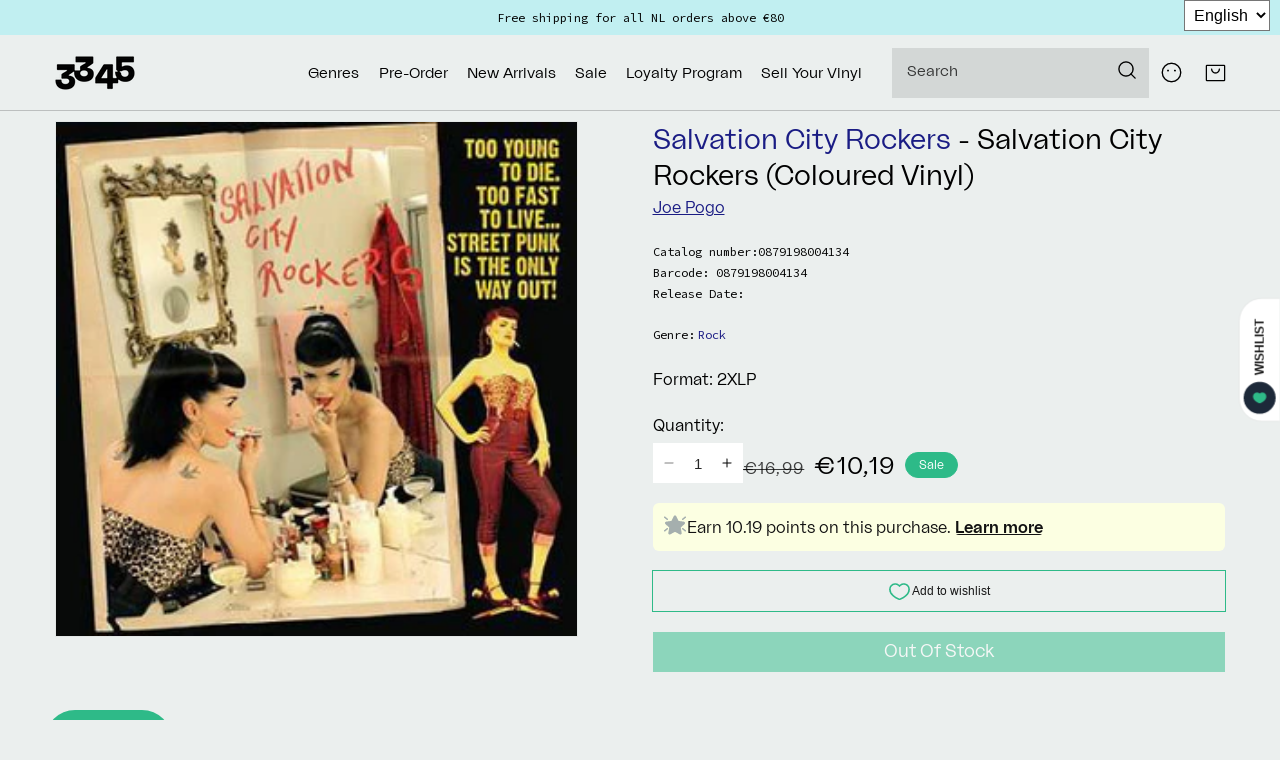

--- FILE ---
content_type: text/css
request_url: https://3345.nl/cdn/shop/t/47/assets/section-product-recommendations.css?v=77533800121479891181716408726
body_size: -737
content:
.product-recommendations {
  display: block;
}

.product-recommendations__heading {
  margin: 0;
  margin-bottom: 3rem;
}
@media screen and (max-width: 749px) {
  .product-recommendations__heading {
    margin-bottom: 0;
  }
}

/*# sourceMappingURL=section-product-recommendations.css.map */


--- FILE ---
content_type: text/javascript
request_url: https://3345.nl/cdn/shop/t/47/assets/boost-pfs-core-instant-search.js?v=93532497351089938451716408727
body_size: 51026
content:
/** VERSION: 1.6.6.**/
/** Please don't modify or unzip this content. It will be updated regularly **/
var BoostPFS=function(e){var t={};function n(r){if(t[r])return t[r].exports;var o=t[r]={i:r,l:!1,exports:{}};return e[r].call(o.exports,o,o.exports,n),o.l=!0,o.exports}return n.m=e,n.c=t,n.d=function(e,t,r){n.o(e,t)||Object.defineProperty(e,t,{enumerable:!0,get:r})},n.r=function(e){"undefined"!=typeof Symbol&&Symbol.toStringTag&&Object.defineProperty(e,Symbol.toStringTag,{value:"Module"}),Object.defineProperty(e,"__esModule",{value:!0})},n.t=function(e,t){if(1&t&&(e=n(e)),8&t)return e;if(4&t&&"object"==typeof e&&e&&e.__esModule)return e;var r=Object.create(null);if(n.r(r),Object.defineProperty(r,"default",{enumerable:!0,value:e}),2&t&&"string"!=typeof e)for(var o in e)n.d(r,o,function(t){return e[t]}.bind(null,o));return r},n.n=function(e){var t=e&&e.__esModule?function(){return e.default}:function(){return e};return n.d(t,"a",t),t},n.o=function(e,t){return Object.prototype.hasOwnProperty.call(e,t)},n.p="",n(n.s=150)}([function(e,t,n){"use strict";n(42),n(47),n(14),n(63);var r=n(1),o={general:{enableFilter:!0,filterTreeMobileStyle:"style2",filterTreeMobileStyleFullWidth:!1,filterHorizontalColumn:"1",filterTreeEnableRenderPartially:!0,showRefineBy:!0,separateRefineByFromFilter:!1,refineByHorizontalPosition:"bottom",changeMobileButtonLabel:!1,breakpointMobile:"767",breakpointTablet:"1199",showLoading:!1,showMobileLoading:!1,showLoadMoreLoading:!0,positionShowInfiniteLoading:700,activeScrollToTop:!1,styleScrollToTop:"style1",showSingleOption:!0,showOutOfStockOption:!1,showFilterOptionCount:!0,requestInstantly:!1,capitalizeFilterOptionValues:!0,forceCapitalizeFilterOptionValues:!1,capitalizeFirstLetterFilterOptionValues:!1,collapseOnPCByDefault:!1,collapseOnMobileByDefault:!1,keepScrollState:!0,keepToggleState:!0,keepTabOpenState:!1,activeFilterScrollbarPC:!0,activeFilterScrollbarMobile:!0,scrollFirstLoadLength:24,startViewMore:{list:5,box:3,swatch:10},startViewMoreH:{list:10,box:20,swatch:10},removePriceDecimal:!0,rangeSliderMoneyFormat:"",oneValueRangeSlider:!1,rangeSlidersStyle3:[],rangeSlidersSingleHandle:[],advancedRangeSliders:[],shortenPipsRange:!1,formatPipsRange:[{node:1e3,symbol:"K",fix:0,suffix:!1},{node:1e6,symbol:"M",fix:2,suffix:!1}],enable3rdCurrencySupport:!1,imageExtension:["jpg","JPG","png","PNG","jpeg","JPEG","gif","GIF"],swatchStyle:"",swatchImageVersion:"1111111",removePrefixFromSwatchFile:!0,enableFilterOptionBoxStyle:!0,filterOptionBoxCharWidth:14,openMultiLevelByDefault:[],multiLevelCollectionSelectType:"single",filterPrefixParam:"pf_",limit:16,vendorParam:"pf_v_vendor",typeParam:"pf_pt_product_type",priceMode:"",tagMode:"",urlScheme:1,isShortenUrlParam:!1,shortenUrlParamList:[],productAvailable:!1,variantAvailable:!1,availableAfterFiltering:!1,loadProductFirst:!0,loadProductFirstBestSelling:!1,addCollectionToProductUrl:!0,showVariantImageBasedOnSelectedFilter:"",paginationType:"default",paginationTypeAdvanced:!0,activeLoadPreviousPage:!0,loadPreviousType:"load_more",sessionStorageCurrentPreviousPage:"boostPFSCurrentPreviousPage",sessionStorageCurrentPage:"boostPFSCurrentPage",sessionStorageCurrentNextPage:"boostPFSCurrentNextPage",sessionStoragePreviousPageEvent:"boostPFSPreviousPageEvent",enableKeepScrollbackPosition:!0,keepScrollbackPositionType:"sessionStorage",sessionStorageScrollbackPosition:"boostPFSScrollbackPostion",sortingList:["relevance","best-selling","manual","price-ascending","price-descending","title-ascending","title-descending","created-descending","created-ascending"],customSortingList:"",extraSortingList:"",sortingAvailableFirst:!1,showLimitList:"4,8,12,16",defaultDisplay:"grid",collageNumber:3,showPlaceholderProductList:!1,placeholderImageRatio:1.4,placeholderProductGridItemClass:"",placeholderProductPerRow:3,loadProductFromLiquid:!1,loadProductFromLiquidType:"ajax",otpProductItemClass:"",enableAjaxCart:!1,enableAjaxCartOnProductPage:!1,ajaxCartStyle:"slide",showAjaxCartOnAdd:!0,autoCloseMiniCart:!1,autoCloseMiniCartDuration:2e3,selectOptionInProductItem:!1,selectOptionContainer:"",enableTrackingOrderRevenue:!0,enableSeo:!0,boostCollection:"boost-all",moneyFormatWithCurrency:!1},search:{enableSearch:!0,enableSuggestion:!0,suggestionBlocks:[{type:"suggestions",label:"Suggestions",status:"active",number:3},{type:"collections",label:"Collections",status:"active",number:2},{type:"pages",label:"Pages",status:"active",number:2},{type:"products",label:"Products",status:"active",number:6}],suggesionMaxItems:10,suggestionDymLimit:2,suggestionMinLength:1,suggestionPosition:"",suggestionDelay:200,suggestionWidth:"auto",suggestionTypes:[],suggestionStyle:"style2",suggestionColumn:"1",suggestionProductPosition:"none",suggestionProductItemPerRow:"1",suggestionProductItemType:"list",suggestionMaxHeight:657,suggestionStyle2MainContainerSelector:"body",suggestionStyle2ProductPosition:"right",suggestionStyle2ProductPerRow:2,suggestionStyle2Column:"2-non-fullwidth",suggestionStyle2ProductItemType:"list",suggestionMobileStyle:"style1",showSuggestionLoading:!0,showSuggestionProductVendor:!0,showSuggestionProductPrice:!0,showSuggestionProductSalePrice:!0,showSuggestionProductImage:!0,showSuggestionProductSku:!1,showSearchBtnMobile:!1,enableDefaultResult:!0,enableFuzzy:!0,productAvailable:!1,removePriceDecimal:!1,highlightSuggestionResult:!0,openProductNewTab:!1,suggestionMode:"prod",termKey:"q",skipFields:[],reduceMinMatch:!1,fullMinMatch:!1,enablePlusCharacterSearch:!1,fontSizeSuggestionHeader:"",bgSuggestionHeader:"",colorSuggestionHeader:"",enableFixHeadTitle:!0,searchPanelList:["products","collections","pages"],searchPanelDefault:"products",searchPanelBlocks:{products:{label:"Products",pageSize:25,active:!0},collections:{label:"Collections",pageSize:25,active:!1},pages:{label:"Pages",pageSize:25,active:!1}},suggestionNoResult:{search_terms:{label:'"Popular suggestions',status:!0,data:[]},products:{label:"Products",status:!0,data:[]}},searchBoxOnclick:{recentSearch:{label:"Recent searches",status:!1,number:3},searchTermSuggestion:{label:"Popular searches",status:!1,data:[]},productSuggestion:{label:"Trending products",status:!1,data:[]}}},init:function(){var e=o;if("undefined"!=typeof boostPFSConfig&&boostPFSConfig.hasOwnProperty("settings")&&null!==boostPFSConfig.settings&&(e=r.a.mergeObject(e,boostPFSConfig.settings)),"undefined"!=typeof boostPFSAppConfig&&Object.keys(boostPFSAppConfig).length>0&&(e=r.a.mergeObject(e,boostPFSAppConfig)),"undefined"!=typeof boostPFSThemeConfig&&Object.keys(boostPFSThemeConfig).length>0&&(e=r.a.mergeObject(e,boostPFSThemeConfig)),"undefined"!=typeof boostPFSFilterConfig&&Object.keys(boostPFSFilterConfig).length>0&&(e=r.a.mergeObject(e,boostPFSFilterConfig)),"undefined"!=typeof boostPFSInstantSearchConfig&&Object.keys(boostPFSInstantSearchConfig).length>0&&(e=r.a.mergeObject(e,boostPFSInstantSearchConfig)),"undefined"!=typeof Shopify&&Shopify.hasOwnProperty("locale")&&e.hasOwnProperty("label")&&e.hasOwnProperty("labelTranslations")&&void 0!==e.labelTranslations&&e.labelTranslations.hasOwnProperty(Shopify.locale)){var t=e.labelTranslations[Shopify.locale];e.label=r.a.mergeObject(e.label||{},t)}o=e},getSettingValue:function(e){var t="";if(o.hasOwnProperty(e))return o[e];if(e.indexOf(".")>-1)for(var n=e.split("."),r=0;r<n.length;r++)if(""==t){if(!o.hasOwnProperty(n[r]))return"";t=o[n[r]]}else{if(!t.hasOwnProperty(n[r]))return"";t=t[n[r]]}return t}};t.a=o},function(e,t,n){"use strict";n(17),n(19),n(20),n(60),n(39),n(137),n(42),n(12),n(138),n(112),n(75),n(161),n(77),n(162),n(163),n(47),n(13),n(165),n(141),n(14),n(48),n(142),n(16),n(115),n(21),n(71),n(63),n(22),n(15);var r=n(2),o=n.n(r),i=n(0),a=n(4),s={isFullWidthMobile:function(){return O.isMobile()&&"style1"==i.a.getSettingValue("search.suggestionMobileStyle")},isStyle2:function(){return!O.isMobile()&&"style2"===i.a.getSettingValue("search.suggestionStyle")}},c={checkExistFilterOptionParam:function(){for(var e in Globals.queryParams)if(e.indexOf("pf_")>-1)return!0;return!1},encodeURIParamValue:function(e){return encodeURIComponent(e).replace(/&/g,"%26").replace(/'/g,"%27").replace(/\*/g,"%2A")}},l=(n(169),n(10));function u(e){return(u="function"==typeof Symbol&&"symbol"==typeof Symbol.iterator?function(e){return typeof e}:function(e){return e&&"function"==typeof Symbol&&e.constructor===Symbol&&e!==Symbol.prototype?"symbol":typeof e})(e)}var f=function(){return i.a.getSettingValue("general.paginationTypeAdvanced")},p=function(){return"load_more"==i.a.getSettingValue("general.paginationType")},h=function(){return"infinite"==i.a.getSettingValue("general.paginationType")},g={getSortingList:function(){var e=i.a.getSettingValue("general.sortingList"),t=i.a.getSettingValue("general.customSortingList");if(""!=t)for(var n=(e=t.trim().split("|")).length-1;n>=0;n--)""==e[n]&&e.splice(n,1);var r=i.a.getSettingValue("general.extraSortingList");if(r&&(e=e.concat(r.split("|"))),O.isSearchPage()){var o=O.findIndexArray("manual",e);o>=0&&e.splice(o,1)}else{var a=O.findIndexArray("relevance",e);a>=0&&e.splice(a,1)}for(var s={},c=0;c<e.length;c++){var u=l.a.sortingList[e[c]];if(r.length>0&&r.indexOf(e[c])>-1){var f=e[c].replace(/-/g,"_");u=l.a[f]}if(s[e[c]]=u,l.a.sortByOptions){var p=l.a.sortByOptions[e[c]];p&&p.length>0&&(s[e[c]]=p)}}return s},getDefaultSorting:function(e){var t=i.a.getSettingValue("default_sort_order"),n="";return"object"==u(t)&&void 0!==e&&((n=t[e=e.toString()])||(n="search"==e?"relevance":t.all)),n},getProductMetafield:function(e,t,n){if(e.hasOwnProperty("metafields")){var r=e.metafields.filter((function(e){return e.namespace==t&&e.key==n}));if(void 0!==r[0])return r[0].value}return null},isAdvancedPaginationType:f,buildProductItemUrl:function(e,t){var n=O.getWindowLocation().search.substring(1),r=window.location.pathname,o=r.split("/"),a="object"===u(e)&&e.hasOwnProperty("handle")?e.handle:e;if(t=void 0!==t?t:i.a.getSettingValue("general.addCollectionToProductUrl")){if("/"==r||O.isSearchPage()||O.isVendorPage()||O.isTypePage())return(s=o.indexOf(boostPFSAppConfig.general.current_locale)>-1?"/"+boostPFSAppConfig.general.current_locale+"/collections/all/products/":"/collections/all/products/")+a;if(O.isTagPage()){var s=o.indexOf(boostPFSAppConfig.general.current_locale)>-1?"/"+boostPFSAppConfig.general.current_locale+"/collections/":"/collections/",c=o.indexOf("collections")+1;return o.length>=4?s+o[c]+"/products/"+a:"/collections/all/products/"+a}if(n.indexOf("cache:")>-1){var l="all",f=n.split("&")[0].split("?")[0].split("collections/");return f.length>1&&(l=f[1].indexOf("/")>-1?f[1].split("/")[0]:f[1]),"/collections/"+(l=l.replace(/[`~!@#$%^&*()_|+\=?;:'",.<>\{\}\[\]\\\/]/g,""))+"/products/"+a}c=o.indexOf("collections")+1,s=o.indexOf(boostPFSAppConfig.general.current_locale)>-1?"/"+boostPFSAppConfig.general.current_locale+"/collections/":"/collections/";return void 0!==o[2]?s+o[c]+"/products/"+a:window.location.pathname+"/products/"+a}return o.indexOf(boostPFSAppConfig.general.current_locale)>-1?"/"+boostPFSAppConfig.general.current_locale+"/products/"+a:"/products/"+a},buildProductItemVendorUrl:function(e){return window.location.protocol+"//"+window.location.hostname+"/collections/vendors?q="+c.encodeURIParamValue(e)},removePageParamFromUrl:function(e){return a.a.queryParams.hasOwnProperty("page")&&(e=e.replace("&page="+a.a.queryParams.page,"").replace("?page="+a.a.queryParams.page+"&","?").replace("?page="+a.a.queryParams.page,"")),e},removeCollectionScopeParamFromUrl:function(e){return a.a.queryParams.hasOwnProperty("collection_scope")&&(e=e.replace("&collection_scope="+a.a.queryParams.collection_scope,"")),e},buildToolbarLink:function(e,t,n){var r=window.location.origin+window.location.pathname;switch(e){case"page":case"limit":case"sort":case"display":if("page"==e&&1==n)break;r+="?"+e+"="+n}return r},isDefaultPaginationType:function(){return"default"==i.a.getSettingValue("general.paginationType")},isLoadMorePaginationType:p,isInfiniteLoadingPaginationType:h,isLoadPreviousPagePaginationType:function(){return(p()||h())&&f()&&i.a.getSettingValue("general.activeLoadPreviousPage")},isNoFilterResult:function(e,t){return e<=0&&!("init"===t&&i.a.getSettingValue("general.productAndVariantAvailable")&&i.a.getSettingValue("general.availableAfterFiltering"))},compileShopifyProductVariables:function(e,t){return t=(t=(t=(t=(t=(t=(t=(t=(t=(t=(t=(t=(t=(t=(t=(t=(t=t.replace(/{{product.title}}/g,e.title)).replace(/{{product.vendor}}/g,e.vendor)).replace(/{{product.url}}/g,O.buildProductItemUrl(e))).replace(/{{product.available}}/g,e.available)).replace(/{{product.compare_at_price}}/g,O.formatMoney(e.compare_at_price_min))).replace(/{{product.compare_at_price_min}}/g,O.formatMoney(e.compare_at_price_min))).replace(/{{product.compare_at_price_max}}/g,O.formatMoney(e.compare_at_price_max))).replace(/{{product.description}}/g,void 0!==e.body_html&&null!=e.body_html?e.body_html:"")).replace(/{{product.handle}}/g,e.handle)).replace(/{{product.id}}/g,e.id)).replace(/{{product.price}}/g,O.formatMoney(e.price_min))).replace(/{{product.price_max}}/g,O.formatMoney(e.price_max))).replace(/{{product.price_min}}/g,O.formatMoney(e.price_min))).replace(/{{product.template_suffix}}/g,void 0!==e.template_suffix&&null!=e.template_suffix?e.template_suffix:"")).replace(/{{product.percent_sale_min}}/g,e.percent_sale_min>0?e.percent_sale_min:"")).replace(/{{product.type}}/g,e.product_type)).replace(/{{product.sku}}/g,void 0!==e.skus&&null!=e.skus&&e.skus.length>0?e.skus[0]:"")},compileShopifyProductMetafield:function(e,t){if(-1!=t.indexOf("product.metafields")){var n=t.match(/\{\{product.metafields(.*?)\}\}/g),r=0,o="",i="",a="",s="";if(n.length>0){r=n.length;for(var c=0;c<r;c++)4==(i=n[c].replace(/\{\{/g,"").replace(/\}\}/g,"").split(".")).length&&(o=i[2],a=i[3],s=O.getProductMetafield(e,o,a)||"",t=t.replaceAll(n[c],s))}}return t}};function d(e){return(d="function"==typeof Symbol&&"symbol"==typeof Symbol.iterator?function(e){return typeof e}:function(e){return e&&"function"==typeof Symbol&&e.constructor===Symbol&&e!==Symbol.prototype?"symbol":typeof e})(e)}var y=function(e,t){e||(e=boostPFSConfig.general.no_image_url);t=void 0!==t?t:"large";for(var n=i.a.getSettingValue("general.imageExtension"),r=0;r<n.length;r++)e=e.replace("."+n[r]+"?","_"+t+"."+n[r]+"?");return e},m=function(){return o()("<p>"+boostPFSConfig.shop.money_format+"</p>").text().replace(/{{[^}]*}}/g,"")},b=null,v=function(){return _.getWindowLocation().href.includes("webcache.googleusercontent.com")?_.getWindowLocation().search.indexOf("search?")>-1:window.location.pathname.indexOf("/search")>-1},S=function(e,t){t||(t=_.getWindowLocation().href),e=e.replace(/[\[\]]/g,"\\$&");var n=new RegExp("[?&]"+e+"(=([^&#]*)|&|#|$)").exec(t);return n?n[2]?decodeURIComponent(n[2].replace(/\+/g," ")):"":null},w=function(e,t,n,r){if(null!=n){for(var o=0;o<t.length;o++)if(void 0!==r&&0==r&&(t[o][n]=t[o][n].toLowerCase(),e=e.toLowerCase()),t[o][n]==e)return o}else for(o=0;o<t.length;o++)if(void 0!==r&&0==r&&(t[o]=t[o].toLowerCase(),e=e.toLowerCase()),t[o]==e)return o;return-1},P=function(e){if(e&&"string"==typeof e){var t=e.replace(/<.*?>/g,"");return t=t.replace(/&amp;/g,"&").replace(/&lt;/g,"<").replace(/&gt;/g,">").replace(/&quot;/g,'"').replace(/&#x27;/g,"'").replace(/&#36;/g,"$").replace(/&/g,"&amp;").replace(/</g,"&lt;").replace(/>/g,"&gt;").replace(/"/g,"&quot;").replace(/'/g,"&#x27;").replace(/\$/g,"&#36;"),t}return""},_={escape:function(e,t){return t=t?"&#13;":"\n",(""+e).replace(/&/g,"&amp;").replace(/'/g,"&apos;").replace(/"/g,"&quot;").replace(/</g,"&lt;").replace(/>/g,"&gt;").replace(/\r\n/g,t).replace(/[\r\n]/g,t)},findIndexArray:w,getParam:S,getSearchTerm:function(){return S(a.a.searchTermKey)},getValueInObjectArray:function(e,t,n,r){void 0===n&&(n="key"),void 0===r&&(r="values");var o=w(e,t,n);return o>-1&&t[o].hasOwnProperty(r)?t[o][r]:""},getFilePath:function(e,t,n){t=void 0!==t?t:"png",n=void 0!==n?n:"";var r=a.a.fileUrl.split("?")[0];return r+=e+"."+t+(n?"?v="+n:"")},getNumberDecimals:function(e){var t=e.toString().split(".");return t.length>1?t[1].length:0},isMobile:function(){return b||(b=o()(window).width(),o()(window).on("resize",(function(){b=o()(window).width()}))),b<=i.a.getSettingValue("general.breakpointMobile")},isMobileDevice:function(){return/Android|webOS|iPhone|iPad|iPod|BlackBerry|IEMobile|Opera Mini/i.test(navigator.userAgent)},isTablet:function(){return b||(b=o()(window).width(),o()(window).on("resize",(function(){b=o()(window).width()}))),b<=i.a.getSettingValue("general.breakpointTablet")&&b>i.a.getSettingValue("general.breakpointMobile")},isiOS:function(){return/iPad|iPhone|iPod/.test(navigator.userAgent)&&!window.MSStream},isSafari:function(){return/Safari/.test(navigator.userAgent)&&!/Chrome/.test(navigator.userAgent)},isBackButton:function(){return window.performance&&window.performance.navigation&&2==window.performance.navigation.type},isCartPage:function(){return window.location.pathname.indexOf("/cart")>-1},isProductPage:function(){return window.location.pathname.indexOf("/products")>-1},isCollectionPage:function(){return window.location.pathname.indexOf("/collections")>-1&&-1==window.location.pathname.indexOf("/products")},isSearchPage:v,isVendorPage:function(){return window.location.pathname.indexOf("/collections/vendors")>-1},isTagPage:function(){return void 0!==a.a.currentTags&&null!==a.a.currentTags&&a.a.currentTags.length>0},isTypePage:function(){return window.location.pathname.indexOf("/collections/types")>-1},isGLHMobile:function(){return navigator&&navigator.userAgent&&navigator.userAgent.includes(atob("TGlnaHRob3VzZQ=="))&&_.isMobile()&&!_.isSearchPage()},mergeObject:function e(t,n){for(var r in n)try{t[r]=n[r].constructor==Object?e(t[r],n[r]):n[r]}catch(e){t[r]=n[r]}return t},optimizeImage:y,getFeaturedImage:function(e,t){t=void 0!==t?t:"large";var n=y(boostPFSConfig.general.no_image_url,t);return e.length>0&&(n="object"===d(e[0])?y(e[0].src,t):y(e[0],t)),n},slugify:function(e){if(null==e||"object"==d(e))return"";if("string"!=typeof e){if("function"!=typeof e.toString)return"";e=e.toString()}e=e.toLowerCase();for(var t="àáäâãèéëêẽìíïîĩòóöôõùúüûũñç·/_,:;",n=0,r=t.length;n<r;n++)e=e.replace(new RegExp(t.charAt(n),"g"),"aaaaaeeeeeiiiiiooooouuuuunc--_---".charAt(n));for(var o="ÁáÄäČčĎďÉéěÍíŇňÓóÖöŘřŠšŤťÚúůÝýŽž".length,i=0;i<o;i++)e=e.replace(new RegExp("ÁáÄäČčĎďÉéěÍíŇňÓóÖöŘřŠšŤťÚúůÝýŽž".charAt(i),"g"),"AaAaCcDdEeeIiNnOoOoRrSsTtUuuYyZz".charAt(i));for(var a=["AE","ae","O","o","A","a"],s="ÆæØøÅå".length,c=0;c<s;c++)e=e.replace(new RegExp("ÆæØøÅå".charAt(c),"g"),a[c]);return(e=e.replace(/'/g,"").replace(/"/g,"")).replace(/[\s\/]+/g,"-").replace(/[`~!@#$%^&*()|+\-=?;:'",.<>\{\}\[\]\\\/]/g,"-").replace(/\-\-+/g,"-").replace(/^-+/,"").replace(/-+$/,"")},capitalize:function(e,t,n){n=void 0!==n&&n;return(t=void 0!==t&&t)&&(e=e.toLowerCase()),n?e.charAt(0).toUpperCase()+e.slice(1):e.replace(/(?:^|\s)\S/g,(function(e){return e.toUpperCase()}))},textify:function(e,t){t=void 0!==t?t:"-";for(var n=e.split(t),r="",o=0;o<n.length;o++)r+=n[o].charAt(0).toUpperCase()+n[o].slice(1),o<n.length-1&&(r+=" ");return r},stripHtml:P,stripScriptTag:function(e){if(e)return e.replace(/<script[^>]*>.*?<\/script>/gi,"")},truncateByWord:function(e,t,n){return void 0===n&&(n="..."),e=e.split(" ").length>t?e.split(" ").splice(0,t).join(" ")+n:e.split(" ").splice(0,t).join(" ")},removeDecimal:function(e,t){t=void 0!==t?t:i.a.getSettingValue("general.decimalDelimiter");var n=new RegExp("(\\"+t+"\\d+)+","gi");return e.replace(n,"")},formatMoney:function(e,t,n){if(void 0===t&&(t=a.a.moneyFormat),("money_with_currency"==t||i.a.getSettingValue("general.moneyFormatWithCurrency"))&&(t=a.a.moneyFormatWithCurrency),void 0===n)n=!1;"string"==typeof e&&(e=e.replace(".",""));var r="",o=/\{\{\s*(\w+)\s*\}\}/,s=t||"${{amount}}";function c(e,t){return void 0===e?t:e}function l(e,t,r,o){if(t=c(t,2),r=c(r,","),o=c(o,"."),isNaN(e)||null==e)return 0;var i=(e=parseFloat(e).toFixed(t)).split("."),a=i[0].replace(/(\d)(?=(\d\d\d)+(?!\d))/g,"$1"+r),s=i[1]?o+i[1]:"";return 1==n?(a+s).replace(/((\,00)|(\.00))$/g,""):a+s}switch(s.match(o)[1]){case"amount":r=l(e,2);break;case"amount_no_decimals":r=l(e,0);break;case"amount_with_comma_separator":r=l(e,2,".",",");break;case"amount_no_decimals_with_comma_separator":r=l(e,0,".",",");break;case"amount_with_space_separator_no_comma":default:r=l(e,2)}return s=s.replace(o,r),i.a.getSettingValue("general.enable3rdCurrencySupport")?_.moneyWrapper(s):s},moneyWrapper:function(e){return'<span class="money">{{money}}</span>'.replace(/{{money}}/g,P(e))},formatNumberWithSeparator:function(e,t,n,r,o){isNaN(e)&&(e=0),isNaN(t)&&(t=0),r||(r="."==n?",":".");var i=(e=parseFloat(e).toFixed(t)).toString().split("."),a=i[0],s=i[1]?i[1]:"";return n&&(a=a.replace(/(\d)(?=(\d\d\d)+(?!\d))/g,"$1"+n)),r&&s&&(s=o&&/0+/.test(s)?"":r+s),a+s},getCurrency:m,removeCurrencySymbol:function(e){e=o()("<p>"+e+"</p>").text();for(var t=m().split(" "),n=0;n<t.length;n++)e=e.replace(t[n].trim(),"");return e.trim()},isShopifyActiveCurrency:function(){return"undefined"!=typeof Shopify&&Shopify.hasOwnProperty("currency")&&Shopify.currency.hasOwnProperty("rate")&&1!=Shopify.currency.rate},isEnableShopifyMultipleCurrencies:function(){return i.a.hasOwnProperty("general")&&i.a.general.hasOwnProperty("currencies")&&i.a.general.currencies.length>1&&_.isShopifyActiveCurrency()},isConvertCurrenciesOnFrontEnd:function(){var e=i.a.getSettingValue("currencyRoundingRules");return e&&"object"==d(e)},roundedPrice:function(e){e=parseFloat(e).toFixed(2);var t=boostPFSAppConfig.general.current_currency.toLowerCase().trim(),n=i.a.getSettingValue("currencyRoundingRules"),r=n&&t&&n.hasOwnProperty(t)?n[t]:0,o=_.getRoundingRange(!0);if(o){var a=parseFloat(r);e/=o,1==(a/=o)&&(a=0);var s=Math.floor(e);e=(e-s).toFixed(2)>a?s+1:s,e*=o,0==a&&(r=0),e+=parseFloat(r)}return e},getRoundingRange:function(e){void 0===e&&(e=!1);var t=boostPFSAppConfig.general.current_currency.toLowerCase().trim(),n=i.a.getSettingValue("currencyRoundingRules"),r=n&&t&&n.hasOwnProperty(t)?parseFloat(n[t]):0,o=!1;return r>0&&-1!=[.25,.5,.75,.9,.95,.99,1,25,50,75,90,95,99,100,250,500,750,900,950,999,1e3].indexOf(r)&&(o=.99,r>100?o=999:r>10?o=99:r>1&&(o=9),e&&(o=r>1?o+1:o+.01)),o},convertPriceBasedOnActiveCurrency:function(e,t){if(void 0===t&&(t=!0),!e||0==e)return e;if(_.isEnableShopifyMultipleCurrencies()){var n=e*Shopify.currency.rate;e=t?_.roundedPrice(n):n}return parseFloat(e)},convertPriceBasedOnPresentmentPrice:function(e){var t=i.a.getSettingValue("general.currencies");if(void 0!==t&&t.length>1){var n=i.a.getSettingValue("general.current_currency").toLowerCase().trim();["price_min","price_max","compare_at_price_min","compare_at_price_max"].forEach((function(t){var r=t+"_"+n;void 0!==e[r]&&(e[t]=e[r])}))}},revertPriceToDefaultCurrency:function(e,t){if(!e||0==e)return e;if(_.isEnableShopifyMultipleCurrencies()){if(e=_.roundedPrice(e),t){var n=_.getRoundingRange();n&&(e-=n)}return(e/=Shopify.currency.rate).toFixed(8)}return e},reBuildUrlBaseOnLocale:function(e){e=e.replace("https://","").replace("http://","");var t=i.a.getSettingValue("general.current_locale"),n=i.a.getSettingValue("general.published_locales"),r=Object.keys(n);if(r.indexOf(t)<0||1==n[t])return e;var o=e.split("/");o.length>1&&r.length&&t.length&&(r.indexOf(o[1])>-1?o[1]=t:o.splice(1,0,t));return o.join("/")},getWindowLocation:function(){for(var e=window.location.href.replace(/%3C/g,"&lt;").replace(/%3E/g,"&gt;"),t=[],n=0;n<e.length;n++)t.push(e.charAt(n));var r=t.join("").split("&lt;").join("%3C").split("&gt;").join("%3E"),o="",i=r.replace(/#.*$/,"");return i.split("?").length>1&&(o=i.split("?")[1]).length>0&&(o="?"+o),{pathname:window.location.pathname,href:r,search:o}},setWindowLocation:function(e){window.location.href=e},isBadUrl:function(e){try{e||(e=_.getWindowLocation().search);var t=decodeURIComponent(e).split("&"),n=!1;if(t.length>0)for(var r=0;r<t.length;r++){var o=t[r],i=(o.match(/</g)||[]).length,a=(o.match(/>/g)||[]).length,s=(o.match(/alert\(/g)||[]).length,c=(o.match(/execCommand/g)||[]).length;if(i>0&&a>0||i>1||a>1||s||c){n=!0;break}}return n}catch(e){return!0}},InstantSearch:s,isFullWidthMobile:s.isFullWidthMobile,isStyle2:s.isStyle2,FilterTree:c,checkExistFilterOptionParam:c.checkExistFilterOptionParam,encodeURIParamValue:c.encodeURIParamValue,FilterResult:g,buildProductItemUrl:g.buildProductItemUrl,buildProductItemVendorUrl:g.buildProductItemVendorUrl,removePageParamFromUrl:g.removePageParamFromUrl,removeCollectionScopeParamFromUrl:g.removeCollectionScopeParamFromUrl,buildToolbarLink:g.buildToolbarLink,isDefaultPaginationType:g.isDefaultPaginationType,isLoadMorePaginationType:g.isLoadMorePaginationType,isInfiniteLoadingPaginationType:g.isInfiniteLoadingPaginationType,isLoadPreviousPagePaginationType:g.isLoadPreviousPagePaginationType,getSortingList:g.getSortingList,getDefaultSorting:g.getDefaultSorting,getProductMetafield:g.getProductMetafield,isNoFilterResult:g.isNoFilterResult,compileShopifyProductVariables:g.compileShopifyProductVariables,compileShopifyProductMetafield:g.compileShopifyProductMetafield},O=t.a=_},function(e,t,n){!function(){"use strict";var t={class:"className",contenteditable:"contentEditable",for:"htmlFor",readonly:"readOnly",maxlength:"maxLength",tabindex:"tabIndex",colspan:"colSpan",rowspan:"rowSpan",usemap:"useMap"};function n(e,t){try{return e(t)}catch(e){return t}}var r=document,o=window,i=r.documentElement,a=r.createElement.bind(r),s=a("div"),c=a("table"),l=a("tbody"),u=a("tr"),f=Array.isArray,p=Array.prototype,h=p.concat,g=p.filter,d=p.indexOf,y=p.map,m=p.push,b=p.slice,v=p.some,S=p.splice,w=/^#(?:[\w-]|\\.|[^\x00-\xa0])*$/,P=/^\.(?:[\w-]|\\.|[^\x00-\xa0])*$/,_=/<.+>/,O=/^\w+$/;function T(e,t){return e&&(j(t)||M(t))?P.test(e)?t.getElementsByClassName(e.slice(1)):O.test(e)?t.getElementsByTagName(e):t.querySelectorAll(e):[]}var x=function(){function e(e,t){if(e){if(I(e))return e;var n=e;if(U(e)){var i=(I(t)?t[0]:t)||r;if(!(n=w.test(e)?i.getElementById(e.slice(1)):_.test(e)?Ae(e):T(e,i)))return}else if(B(e))return this.ready(e);(n.nodeType||n===o)&&(n=[n]),this.length=n.length;for(var a=0,s=this.length;a<s;a++)this[a]=n[a]}}return e.prototype.init=function(t,n){return new e(t,n)},e}(),C=x.prototype,k=C.init;k.fn=k.prototype=C,C.length=0,C.splice=S,"function"==typeof Symbol&&(C[Symbol.iterator]=p[Symbol.iterator]),C.map=function(e){return k(h.apply([],y.call(this,(function(t,n){return e.call(t,n,t)}))))},C.slice=function(e,t){return k(b.call(this,e,t))};var R=/-([a-z])/g;function A(e){return e.replace(R,(function(e,t){return t.toUpperCase()}))}function E(e,t){var n=e&&(e.matches||e.webkitMatchesSelector||e.msMatchesSelector);return!!n&&!!t&&n.call(e,t)}function I(e){return e instanceof x}function L(e){return!!e&&e===e.window}function j(e){return!!e&&9===e.nodeType}function M(e){return!!e&&1===e.nodeType}function F(e){return"boolean"==typeof e}function B(e){return"function"==typeof e}function U(e){return"string"==typeof e}function V(e){return void 0===e}function $(e){return null===e}function D(e){return!isNaN(parseFloat(e))&&isFinite(e)}function N(e){if("object"!=typeof e||null===e)return!1;var t=Object.getPrototypeOf(e);return null===t||t===Object.prototype}function q(e,t,n){if(n){for(var r=e.length;r--;)if(!1===t.call(e[r],r,e[r]))return e}else if(N(e))for(var o=Object.keys(e),i=(r=0,o.length);r<i;r++){var a=o[r];if(!1===t.call(e[a],a,e[a]))return e}else for(r=0,i=e.length;r<i;r++)if(!1===t.call(e[r],r,e[r]))return e;return e}function W(){for(var e=[],t=0;t<arguments.length;t++)e[t]=arguments[t];var n=!!F(e[0])&&e.shift(),r=e.shift(),o=e.length;if(!r)return{};if(!o)return W(n,k,r);for(var i=0;i<o;i++){var a=e[i];for(var s in a)n&&(f(a[s])||N(a[s]))?(r[s]&&r[s].constructor===a[s].constructor||(r[s]=new a[s].constructor),W(n,r[s],a[s])):r[s]=a[s]}return r}function H(e){return U(e)?function(t,n){return E(n,e)}:B(e)?e:I(e)?function(t,n){return e.is(n)}:e?function(t,n){return n===e}:function(){return!1}}function G(e,t){return t?e.filter(t):e}k.guid=1,k.isWindow=L,k.isFunction=B,k.isArray=f,k.isNumeric=D,k.isPlainObject=N,C.get=function(e){return V(e)?b.call(this):this[(e=Number(e))<0?e+this.length:e]},C.eq=function(e){return k(this.get(e))},C.first=function(){return this.eq(0)},C.last=function(){return this.eq(-1)},k.each=q,C.each=function(e){return q(this,e)},C.prop=function(e,n){if(e){if(U(e))return e=t[e]||e,arguments.length<2?this[0]&&this[0][e]:this.each((function(t,r){r[e]=n}));for(var r in e)this.prop(r,e[r]);return this}},C.removeProp=function(e){return this.each((function(n,r){delete r[t[e]||e]}))},k.extend=W,C.extend=function(e){return W(C,e)},C.filter=function(e){var t=H(e);return k(g.call(this,(function(e,n){return t.call(e,n,e)})))};var z=/\S+/g;function Y(e){return U(e)&&e.match(z)||[]}function Q(e,t,n,r){for(var o=[],i=B(t),a=r&&H(r),s=0,c=e.length;s<c;s++)if(i){var l=t(e[s]);l.length&&m.apply(o,l)}else for(var u=e[s][t];!(null==u||r&&a(-1,u));)o.push(u),u=n?u[t]:null;return o}function K(e){return e.length>1?g.call(e,(function(e,t,n){return d.call(n,e)===t})):e}function J(e,t,n){if(M(e)){var r=o.getComputedStyle(e,null);return n?r.getPropertyValue(t)||void 0:r[t]||e.style[t]}}function X(e,t){return parseInt(J(e,t),10)||0}C.hasClass=function(e){return!!e&&v.call(this,(function(t){return M(t)&&t.classList.contains(e)}))},C.removeAttr=function(e){var t=Y(e);return this.each((function(e,n){M(n)&&q(t,(function(e,t){n.removeAttribute(t)}))}))},C.attr=function(e,t){if(e){if(U(e)){if(arguments.length<2){if(!this[0]||!M(this[0]))return;var n=this[0].getAttribute(e);return $(n)?void 0:n}return V(t)?this:$(t)?this.removeAttr(e):this.each((function(n,r){M(r)&&r.setAttribute(e,t)}))}for(var r in e)this.attr(r,e[r]);return this}},C.toggleClass=function(e,t){var n=Y(e),r=!V(t);return this.each((function(e,o){M(o)&&q(n,(function(e,n){r?t?o.classList.add(n):o.classList.remove(n):o.classList.toggle(n)}))}))},C.addClass=function(e){return this.toggleClass(e,!0)},C.removeClass=function(e){return arguments.length?this.toggleClass(e,!1):this.attr("class","")},k.unique=K,C.add=function(e,t){return k(K(this.get().concat(k(e,t).get())))};var Z=/^--/;function ee(e){return Z.test(e)}var te={},ne=s.style,re=["webkit","moz","ms"];function oe(e,t){if(void 0===t&&(t=ee(e)),t)return e;if(!te[e]){var n=A(e),r=""+n[0].toUpperCase()+n.slice(1);q((n+" "+re.join(r+" ")+r).split(" "),(function(t,n){if(n in ne)return te[e]=n,!1}))}return te[e]}var ie={animationIterationCount:!0,columnCount:!0,flexGrow:!0,flexShrink:!0,fontWeight:!0,gridArea:!0,gridColumn:!0,gridColumnEnd:!0,gridColumnStart:!0,gridRow:!0,gridRowEnd:!0,gridRowStart:!0,lineHeight:!0,opacity:!0,order:!0,orphans:!0,widows:!0,zIndex:!0};function ae(e,t,n){return void 0===n&&(n=ee(e)),n||ie[e]||!D(t)?t:t+"px"}C.css=function(e,t){if(U(e)){var n=ee(e);return e=oe(e,n),arguments.length<2?this[0]&&J(this[0],e,n):e?(t=ae(e,t,n),this.each((function(r,o){M(o)&&(n?o.style.setProperty(e,t):o.style[e]=t)}))):this}for(var r in e)this.css(r,e[r]);return this};var se=/^\s+|\s+$/;function ce(e,t){var r=e.dataset[t]||e.dataset[A(t)];return se.test(r)?r:n(JSON.parse,r)}function le(e,t,r){r=n(JSON.stringify,r),e.dataset[A(t)]=r}function ue(e,t){var n=e.documentElement;return Math.max(e.body["scroll"+t],n["scroll"+t],e.body["offset"+t],n["offset"+t],n["client"+t])}function fe(e,t){return X(e,"border"+(t?"Left":"Top")+"Width")+X(e,"padding"+(t?"Left":"Top"))+X(e,"padding"+(t?"Right":"Bottom"))+X(e,"border"+(t?"Right":"Bottom")+"Width")}C.data=function(e,t){if(!e){if(!this[0])return;var n={};for(var r in this[0].dataset)n[r]=ce(this[0],r);return n}if(U(e))return arguments.length<2?this[0]&&ce(this[0],e):V(t)?this:this.each((function(n,r){le(r,e,t)}));for(var r in e)this.data(r,e[r]);return this},q([!0,!1],(function(e,t){q(["Width","Height"],(function(e,n){C[(t?"outer":"inner")+n]=function(r){if(this[0])return L(this[0])?t?this[0]["inner"+n]:this[0].document.documentElement["client"+n]:j(this[0])?ue(this[0],n):this[0][(t?"offset":"client")+n]+(r&&t?X(this[0],"margin"+(e?"Top":"Left"))+X(this[0],"margin"+(e?"Bottom":"Right")):0)}}))})),q(["Width","Height"],(function(e,t){var n=t.toLowerCase();C[n]=function(r){if(!this[0])return V(r)?void 0:this;if(!arguments.length)return L(this[0])?this[0].document.documentElement["client"+t]:j(this[0])?ue(this[0],t):this[0].getBoundingClientRect()[n]-fe(this[0],!e);var o=parseInt(r,10);return this.each((function(t,r){if(M(r)){var i=J(r,"boxSizing");r.style[n]=ae(n,o+("border-box"===i?fe(r,!e):0))}}))}}));var pe={};function he(e){return"none"===J(e,"display")}function ge(e,t){return!t||!v.call(t,(function(t){return e.indexOf(t)<0}))}C.toggle=function(e){return this.each((function(t,n){M(n)&&((V(e)?he(n):e)?(n.style.display=n.___cd||"",he(n)&&(n.style.display=function(e){if(pe[e])return pe[e];var t=a(e);r.body.insertBefore(t,null);var n=J(t,"display");return r.body.removeChild(t),pe[e]="none"!==n?n:"block"}(n.tagName))):(n.___cd=J(n,"display"),n.style.display="none"))}))},C.hide=function(){return this.toggle(!1)},C.show=function(){return this.toggle(!0)};var de={focus:"focusin",blur:"focusout"},ye={mouseenter:"mouseover",mouseleave:"mouseout"},me=/^(mouse|pointer|contextmenu|drag|drop|click|dblclick)/i;function be(e){return ye[e]||de[e]||e}function ve(e){return e.___ce=e.___ce||{}}function Se(e){var t=e.split(".");return[t[0],t.slice(1).sort()]}function we(e,t,n,r,o){var i=ve(e);if(t)i[t]&&(i[t]=i[t].filter((function(i){var a=i[0],s=i[1],c=i[2];if(o&&c.guid!==o.guid||!ge(a,n)||r&&r!==s)return!0;e.removeEventListener(t,c)})));else for(t in i)we(e,t,n,r,o)}function Pe(e){return e.multiple&&e.options?Q(g.call(e.options,(function(e){return e.selected&&!e.disabled&&!e.parentNode.disabled})),"value"):e.value||""}C.off=function(e,t,n){var r=this;if(V(e))this.each((function(e,t){(M(t)||j(t)||L(t))&&we(t)}));else if(U(e))B(t)&&(n=t,t=""),q(Y(e),(function(e,o){var i=Se(o),a=i[0],s=i[1],c=be(a);r.each((function(e,r){(M(r)||j(r)||L(r))&&we(r,c,s,t,n)}))}));else for(var o in e)this.off(o,e[o]);return this},C.on=function(e,t,n,r,o){var i=this;if(!U(e)){for(var a in e)this.on(a,t,n,e[a],o);return this}return U(t)||(V(t)||$(t)?t="":V(n)?(n=t,t=""):(r=n,n=t,t="")),B(r)||(r=n,n=void 0),r?(q(Y(e),(function(e,a){var s=Se(a),c=s[0],l=s[1],u=be(c),f=c in ye,p=c in de;u&&i.each((function(e,i){if(M(i)||j(i)||L(i)){var a=function e(a){if(a.target["___i"+a.type])return a.stopImmediatePropagation();if((!a.namespace||ge(l,a.namespace.split(".")))&&(t||!(p&&(a.target!==i||a.___ot===u)||f&&a.relatedTarget&&i.contains(a.relatedTarget)))){var s=i;if(t){for(var c=a.target;!E(c,t);){if(c===i)return;if(!(c=c.parentNode))return}s=c,a.___cd=!0}a.___cd&&Object.defineProperty(a,"currentTarget",{configurable:!0,get:function(){return s}}),Object.defineProperty(a,"data",{configurable:!0,get:function(){return n}});var h=r.call(s,a,a.___td);o&&we(i,u,l,t,e),!1===h&&(a.preventDefault(),a.stopPropagation())}};a.guid=r.guid=r.guid||k.guid++,function(e,t,n,r,o){var i=ve(e);i[t]=i[t]||[],i[t].push([n,r,o]),e.addEventListener(t,o)}(i,u,l,t,a)}}))})),this):this},C.one=function(e,t,n,r){return this.on(e,t,n,r,!0)},C.ready=function(e){var t=function(){return setTimeout(e,0,k)};return"loading"!==r.readyState?t():r.addEventListener("DOMContentLoaded",t),this},C.trigger=function(e,t){if(U(e)){var n=Se(e),o=n[0],i=n[1],a=be(o);if(!a)return this;var s=me.test(a)?"MouseEvents":"HTMLEvents";(e=r.createEvent(s)).initEvent(a,!0,!0),e.namespace=i.join("."),e.___ot=o}e.___td=t;var c=e.___ot in de;return this.each((function(t,n){c&&B(n[e.___ot])&&(n["___i"+e.type]=!0,n[e.___ot](),n["___i"+e.type]=!1),n.dispatchEvent(e)}))};var _e=/%20/g,Oe=/\r?\n/g;var Te=/file|reset|submit|button|image/i,xe=/radio|checkbox/i;C.serialize=function(){var e="";return this.each((function(t,n){q(n.elements||[n],(function(t,n){if(!(n.disabled||!n.name||"FIELDSET"===n.tagName||Te.test(n.type)||xe.test(n.type)&&!n.checked)){var r=Pe(n);if(!V(r))q(f(r)?r:[r],(function(t,r){e+=function(e,t){return"&"+encodeURIComponent(e)+"="+encodeURIComponent(t.replace(Oe,"\r\n")).replace(_e,"+")}(n.name,r)}))}}))})),e.slice(1)},C.val=function(e){return arguments.length?this.each((function(t,n){var r=n.multiple&&n.options;if(r||xe.test(n.type)){var o=f(e)?y.call(e,String):$(e)?[]:[String(e)];r?q(n.options,(function(e,t){t.selected=o.indexOf(t.value)>=0}),!0):n.checked=o.indexOf(n.value)>=0}else n.value=V(e)||$(e)?"":e})):this[0]&&Pe(this[0])},C.clone=function(){return this.map((function(e,t){return t.cloneNode(!0)}))},C.detach=function(e){return G(this,e).each((function(e,t){t.parentNode&&t.parentNode.removeChild(t)})),this};var Ce=/^\s*<(\w+)[^>]*>/,ke=/^<(\w+)\s*\/?>(?:<\/\1>)?$/,Re={"*":s,tr:l,td:u,th:u,thead:c,tbody:c,tfoot:c};function Ae(e){if(!U(e))return[];if(ke.test(e))return[a(RegExp.$1)];var t=Ce.test(e)&&RegExp.$1,n=Re[t]||Re["*"];return n.innerHTML=e,k(n.childNodes).detach().get()}k.parseHTML=Ae,C.empty=function(){return this.each((function(e,t){for(;t.firstChild;)t.removeChild(t.firstChild)}))},C.html=function(e){return arguments.length?V(e)?this:this.each((function(t,n){M(n)&&(n.innerHTML=e)})):this[0]&&this[0].innerHTML},C.remove=function(e){return G(this,e).detach().off(),this},C.text=function(e){return V(e)?this[0]?this[0].textContent:"":this.each((function(t,n){M(n)&&(n.textContent=e)}))},C.unwrap=function(){return this.parent().each((function(e,t){if("BODY"!==t.tagName){var n=k(t);n.replaceWith(n.children())}})),this},C.offset=function(){var e=this[0];if(e){var t=e.getBoundingClientRect();return{top:t.top+o.pageYOffset,left:t.left+o.pageXOffset}}},C.offsetParent=function(){return this.map((function(e,t){for(var n=t.offsetParent;n&&"static"===J(n,"position");)n=n.offsetParent;return n||i}))},C.position=function(){var e=this[0];if(e){var t="fixed"===J(e,"position"),n=t?e.getBoundingClientRect():this.offset();if(!t){for(var r=e.ownerDocument,o=e.offsetParent||r.documentElement;(o===r.body||o===r.documentElement)&&"static"===J(o,"position");)o=o.parentNode;if(o!==e&&M(o)){var i=k(o).offset();n.top-=i.top+X(o,"borderTopWidth"),n.left-=i.left+X(o,"borderLeftWidth")}}return{top:n.top-X(e,"marginTop"),left:n.left-X(e,"marginLeft")}}},C.children=function(e){return G(k(K(Q(this,(function(e){return e.children})))),e)},C.contents=function(){return k(K(Q(this,(function(e){return"IFRAME"===e.tagName?[e.contentDocument]:"TEMPLATE"===e.tagName?e.content.childNodes:e.childNodes}))))},C.find=function(e){return k(K(Q(this,(function(t){return T(e,t)}))))};var Ee=/^\s*<!(?:\[CDATA\[|--)|(?:\]\]|--)>\s*$/g,Ie=/^$|^module$|\/(java|ecma)script/i,Le=["type","src","nonce","noModule"];function je(e,t,n,r,o){r?e.insertBefore(t,n?e.firstChild:null):e.parentNode.insertBefore(t,n?e:e.nextSibling),o&&function(e,t){var n=k(e);n.filter("script").add(n.find("script")).each((function(e,n){if(Ie.test(n.type)&&i.contains(n)){var r=a("script");r.text=n.textContent.replace(Ee,""),q(Le,(function(e,t){n[t]&&(r[t]=n[t])})),t.head.insertBefore(r,null),t.head.removeChild(r)}}))}(t,e.ownerDocument)}function Me(e,t,n,r,o,i,a,s){return q(e,(function(e,i){q(k(i),(function(e,i){q(k(t),(function(t,a){var s=n?a:i,c=n?e:t;je(n?i:a,c?s.cloneNode(!0):s,r,o,!c)}),s)}),a)}),i),t}C.after=function(){return Me(arguments,this,!1,!1,!1,!0,!0)},C.append=function(){return Me(arguments,this,!1,!1,!0)},C.appendTo=function(e){return Me(arguments,this,!0,!1,!0)},C.before=function(){return Me(arguments,this,!1,!0)},C.insertAfter=function(e){return Me(arguments,this,!0,!1,!1,!1,!1,!0)},C.insertBefore=function(e){return Me(arguments,this,!0,!0)},C.prepend=function(){return Me(arguments,this,!1,!0,!0,!0,!0)},C.prependTo=function(e){return Me(arguments,this,!0,!0,!0,!1,!1,!0)},C.replaceWith=function(e){return this.before(e).remove()},C.replaceAll=function(e){return k(e).replaceWith(this),this},C.wrapAll=function(e){for(var t=k(e),n=t[0];n.children.length;)n=n.firstElementChild;return this.first().before(t),this.appendTo(n)},C.wrap=function(e){return this.each((function(t,n){var r=k(e)[0];k(n).wrapAll(t?r.cloneNode(!0):r)}))},C.wrapInner=function(e){return this.each((function(t,n){var r=k(n),o=r.contents();o.length?o.wrapAll(e):r.append(e)}))},C.has=function(e){var t=U(e)?function(t,n){return T(e,n).length}:function(t,n){return n.contains(e)};return this.filter(t)},C.is=function(e){var t=H(e);return v.call(this,(function(e,n){return t.call(e,n,e)}))},C.next=function(e,t,n){return G(k(K(Q(this,"nextElementSibling",t,n))),e)},C.nextAll=function(e){return this.next(e,!0)},C.nextUntil=function(e,t){return this.next(t,!0,e)},C.not=function(e){var t=H(e);return this.filter((function(n,r){return(!U(e)||M(r))&&!t.call(r,n,r)}))},C.parent=function(e){return G(k(K(Q(this,"parentNode"))),e)},C.index=function(e){var t=e?k(e)[0]:this[0],n=e?this:k(t).parent().children();return d.call(n,t)},C.closest=function(e){var t=this.filter(e);if(t.length)return t;var n=this.parent();return n.length?n.closest(e):t},C.parents=function(e,t){return G(k(K(Q(this,"parentElement",!0,t))),e)},C.parentsUntil=function(e,t){return this.parents(t,e)},C.prev=function(e,t,n){return G(k(K(Q(this,"previousElementSibling",t,n))),e)},C.prevAll=function(e){return this.prev(e,!0)},C.prevUntil=function(e,t){return this.prev(t,!0,e)},C.siblings=function(e){return G(k(K(Q(this,(function(e){return k(e).parent().children().not(e)})))),e)},e.exports=k}()},function(e,t,n){"use strict";t.a={filterTree:"boost-pfs-filter-tree",filterTreeVertical:"boost-pfs-filter-tree-v",filterTreeHorizontal:"boost-pfs-filter-tree-h",filterTreeOpenBody:"boost-pfs-filter-tree-open-body",filterTreeMobileButton:"boost-pfs-filter-tree-mobile-button",filterTreeMobileOpen:"boost-pfs-filter-tree-mobile-open",filterOptionsWrapper:"boost-pfs-filter-options-wrapper",filterOption:"boost-pfs-filter-option",filterOptionTitle:"boost-pfs-filter-option-title",filterOptionContent:"boost-pfs-filter-option-content",filterOptionContentInner:"boost-pfs-filter-option-content-inner",filterOptionItem:"boost-pfs-filter-option-item",filterOptionLabel:"boost-pfs-filter-option-label",filterOptionRange:"boost-pfs-filter-option-range",filterRefineByWrapper:"boost-pfs-filter-refine-by-wrapper",filterRefineBy:"boost-pfs-filter-refine-by",filterSelectedItems:"boost-pfs-filter-refine-by-items",filterSelectedItemsMobile:"boost-pfs-filter-refine-by-items-mobile",filterOptionHidden:"boost-pfs-filter-option-hidden",filterOptionOpenList:"boost-pfs-filter-option-open-list",filterOptionCloseList:"boost-pfs-filter-option-close-list",filterOptionItemList:"boost-pfs-filter-option-item-list",filterOptionItemListSingleList:"boost-pfs-filter-option-item-list-single-list",filterOptionItemListMultipleList:"boost-pfs-filter-option-item-list-multiple-list",filterOptionItemListBox:"boost-pfs-filter-option-item-list-box",filterOptionItemListSwatch:"boost-pfs-filter-option-item-list-swatch",filterOptionItemListRating:"boost-pfs-filter-option-item-list-rating",filterOptionItemListMultiLevelTag:"boost-pfs-filter-option-item-list-multi-level-tag",filterOptiontemListMultiLevelCollections:"boost-pfs-filter-option-item-list-multi-level-collections",filterOptionItemStar:"boost-pfs-filter-icon-star",filterOptionItemStarActive:"boost-pfs-filter-icon-star-active",filterHasViewMore:"boost-pfs-filter-has-view-more",filterOptionViewMore:"boost-pfs-filter-option-view-more-action",filterOptionViewLess:"boost-pfs-filter-option-view-less-action",filterOptionViewMoreList:"boost-pfs-filter-view-more-list-action",filterHasSearchBox:"boost-pfs-filter-has-searchbox",filterOptionShowSearchBox:"boost-pfs-filter-option-show-search-box",filterHasScrollbar:"boost-pfs-filter-has-scrollbar",filterNoScrollbar:"boost-pfs-filter-no-scrollbar",button:"boost-pfs-filter-button",clearButton:"boost-pfs-filter-clear",clearAllButton:"boost-pfs-filter-clear-all",applyButton:"boost-pfs-filter-apply-button",applyAllButton:"boost-pfs-filter-apply-all-button",closeFilterButton:"boost-pfs-filter-close",showResultFilterButton:"boost-pfs-filter-show-result",collectionHeader:"boost-pfs-filter-collection-header",collectionDescription:"boost-pfs-filter-collection-description",collectionImage:"boost-pfs-filter-collection-image",collectionHasImage:"boost-pfs-filter-collection-has-image",collectionNoImage:"boost-pfs-filter-collection-no-image",filterOptionTooltip:"boost-pfs-filter-option-tooltip",searchBox:"boost-pfs-search-box",searchResultHeader:"boost-pfs-search-result-header",searchResultNumber:"boost-pfs-search-result-number",searchResultPanels:"boost-pfs-search-result-panel-controls",searchResultPanelItem:"boost-pfs-search-result-panel-item",searchSuggestion:"boost-pfs-search-suggestion",searchSuggestionWrapper:"boost-pfs-search-suggestion-wrapper",searchSuggestionHeader:"boost-pfs-search-suggestion-header",searchSuggestionGroup:"boost-pfs-search-suggestion-group",searchSuggestionItem:"boost-pfs-search-suggestion-item",searchSuggestionMobile:"boost-pfs-search-suggestion-mobile",searchSuggestionLoading:"boost-pfs-search-suggestion-loading",searchSuggestionOpen:"boost-pfs-search-suggestion-open",searchSuggestionMobileOpen:"boost-pfs-search-suggestion-mobile-open",searchUiAutocompleteItem:"boost-pfs-ui-item",searchSuggestionBtnSubmitMobile:"boost-pfs-search-submit-mobile",searchSuggestionBtnCloseMobile:"boost-pfs-search-btn-close-suggestion",searchSuggestionBtnClearMobile:"boost-pfs-search-btn-clear-suggestion",searchSuggestionNoTabIndex:"boost-pfs-search-no-tabindex",productLoadMore:"boost-pfs-filter-load-more",productWrapLoading:"boost-pfs-filter-product-loading",buttonLoadPreviousPageSelector:"boost-pfs-filter-btn-load-previous-page",buttonLoadPreviousPageWrapper:"boost-pfs-filter-btn-load-previous-page-wrapper",productDisplayType:"boost-pfs-filter-display",filterResultItem:"boost-pfs-search-result-list-item",filterSkeleton:"boost-pfs-filter-skeleton",filterProductSkeleton:"boost-pfs-filter-product-skeleton",filterSkeletonText:"boost-pfs-filter-skeleton-text",filterSkeletonButton:"boost-pfs-filter-skeleton-button",atcForm:"boost-pfs-addtocart-product-form",atcAvailable:"boost-pfs-addtocart-available",atcSelectOptions:"boost-pfs-addtocart-select-options",atcSoldOut:"boost-pfs-addtocart-sold-out",adaWrapper:"boost-pfs-ada",mobileButtonOpen:"boost-pfs-filter-tree-mobile-button-open",mobileDetectiOS:"boost-pfs-filter-mobile-detect-ios",hidden:"boost-hidden"}},function(e,t,n){"use strict";n(145),n(22);var r=n(0),o={prefix:"pf",queryParams:{},instantSearchQueryParams:{},internalClick:!1,imutableFilterTree:["page","sort","limit","display","_","tab"],otherParams:["page","sort","limit","display","tab"],hasFilterOptionParam:!1,scrollData:[],shopName:"",shopDomain:"",fileUrl:"",defaultCurrency:"",moneyFormat:"",moneyFormatWithCurrency:"",collectionId:"",collectionTags:"",currentTags:"",defaultSorting:"",swatchExtension:"",productAvailable:!0,variantAvailable:!0,loadProductFirst:!1,searchTermKey:"q",suggestionCache:{},currentTerm:"",init:function(){var e=boostPFSConfig.shop,t=boostPFSConfig.general;o.shopName=e.name,o.shopDomain=e.domain,o.defaultCurrency=e.currency,o.moneyFormat=e.money_format,o.moneyFormatWithCurrency=e.money_format_with_currency,o.fileUrl=t.file_url,o.collectionId=t.collection_id,o.collectionTags=t.collection_tags,o.collectionCount=t.collection_count,o.currentTags=t.current_tags,o.defaultSorting=t.default_sort_by.trim(),o.swatchExtension=t.swatch_extension,o.productAvailable=r.a.getSettingValue("general.productAvailable"),o.variantAvailable=r.a.getSettingValue("general.variantAvailable"),r.a.getSettingValue("general.productAndVariantAvailable")&&(o.productAvailable=!0,o.variantAvailable=!0),o.loadProductFirst=r.a.getSettingValue("general.loadProductFirst"),o.searchTermKey=r.a.getSettingValue("search.termKey"),o.mobileStyle=r.a.getSettingValue("general.filterTreeMobileStyle"),o.suggestionTypes=r.a.getSettingValue("search.suggestionTypes")}};t.a=o},function(e,t,n){"use strict";t.a={ResultType:{ALL_EMPTY:"all_empty",TOTAL_PRODUCT:"total_product",PREV_TOTAL_PRODUCT:"prev_total_product",RECENT_SEARCHES:"recent_searches",SUGGESTIONS:"suggestions",COLLECTIONS:"collections",PRODUCTS:"products",PAGES:"pages",DID_YOU_MEAN:"did_you_mean",REDIRECT:"redirect",QUERY:"query",SUGGEST_QUERY:"suggest_query",EVENT_TYPE:"event_type"},Mobile:{SuggestionType:{FULL_SCREEN:"style1",STYLE_2:"style2"}}}},function(e,t,n){var r=n(18),o=n(54).f,i=n(35),a=n(32),s=n(91),c=n(122),l=n(98);e.exports=function(e,t){var n,u,f,p,h,g=e.target,d=e.global,y=e.stat;if(n=d?r:y?r[g]||s(g,{}):(r[g]||{}).prototype)for(u in t){if(p=t[u],f=e.noTargetGet?(h=o(n,u))&&h.value:n[u],!l(d?u:g+(y?".":"#")+u,e.forced)&&void 0!==f){if(typeof p==typeof f)continue;c(p,f)}(e.sham||f&&f.sham)&&i(p,"sham",!0),a(n,u,p,e)}}},function(e,t,n){"use strict";var r={filterTree:".boost-pfs-filter-tree",filterTreeVertical:".boost-pfs-filter-tree-v",filterTreeHorizontal:".boost-pfs-filter-tree-h",filterTreeMobileButton:".boost-pfs-filter-tree-mobile-button",filterRefineByVertical:".boost-pfs-filter-refine-by-wrapper-v",filterRefineByHorizontal:".boost-pfs-filter-refine-by-wrapper-h",products:".boost-pfs-filter-products",collections:".boost-pfs-search-result-collections",pages:".boost-pfs-search-result-pages",searchBoxMobile:"#boost-pfs-search-box-mobile",searchTopPanels:".boost-pfs-search-result-panel-controls",searchCollectionPagination:".boost-pfs-search-result-collection-pagination",searchPagePagination:".boost-pfs-search-result-page-pagination",searchPanelsProductShow:".boost-pfs-search-panel-product-show",searchPanelsCollectionShow:".boost-pfs-search-panel-collection-show",searchPanelsPageShow:".boost-pfs-search-panel-page-show",searchTotalResult:".boost-pfs-search-total-result",searchNoResultJson:"#boost-pfs-instant-search-products-not-found-json",topShowLimit:".boost-pfs-filter-top-show-limit",topSorting:".boost-pfs-filter-top-sorting",topDisplayType:".boost-pfs-filter-top-display-type",pagination:".boost-pfs-filter-bottom-pagination,.boost-pfs-filter-top-pagination",bottomPagination:".boost-pfs-filter-bottom-pagination",loadMore:".boost-pfs-filter-load-more",loadMoreButtonContainer:".boost-pfs-filter-load-more-button-container",btnLoadPreviousPageWrapperSelector:".boost-pfs-filter-btn-load-previous-page-wrapper",btnLoadPreviousPageSelector:".boost-pfs-filter-btn-load-previous-page",loadMoreLoading:".boost-pfs-filter-load-more-loading",topNotification:".boost-pfs-filter-top-notification",breadcrumb:".boost-pfs-filter-breadcrumb",scrollToTop:".boost-pfs-filter-scroll-to-top",otpProductItem:"",otpButtons:"",otpTopCartLink:'header a[href="/cart"]',otpTopCartCount:"#CartCount",otpTopCartSubtotal:"",productPageAtcButton:'form[action="/cart/add"] *[type="submit"], form[action="/cart/add"] *[name="add"]',productPageAtcForm:'form[action="/cart/add"]',mostPopular:".boost-pfs-most-popular",recentlyViewed:".boost-pfs-recently-viewed",trackingProduct:".boost-pfs-filter-products > *",trackingQuickView:".boost-pfs-quickview-btn",trackingAddToCart:'form[action="/cart/add"] *[type="submit"], form[action="/cart/add"] *[name="add"]',trackingBuyNow:".shopify-payment-button, #dynamic-checkout-cart",init:function(){var e=r;"undefined"!=typeof boostPFSConfig&&boostPFSConfig.hasOwnProperty("selector")&&null!==boostPFSConfig.selector&&(e=Utils.mergeObject(e,boostPFSConfig.selector)),"undefined"!=typeof boostPFSFilterConfig&&boostPFSFilterConfig.hasOwnProperty("selector")&&null!==boostPFSFilterConfig.selector&&(e=Utils.mergeObject(e,boostPFSFilterConfig.selector)),"undefined"!=typeof boostPFSInstantSearchConfig&&boostPFSInstantSearchConfig.hasOwnProperty("selector")&&null!==boostPFSInstantSearchConfig.selector&&(e=Utils.mergeObject(e,boostPFSInstantSearchConfig.selector)),r=e}};t.a=r},function(e,t){e.exports=function(e){try{return!!e()}catch(e){return!0}}},function(e,t,n){"use strict";n(39),n(42),n(77),n(43);function r(e,t){for(var n=0;n<t.length;n++){var r=t[n];r.enumerable=r.enumerable||!1,r.configurable=!0,"value"in r&&(r.writable=!0),Object.defineProperty(e,r.key,r)}}var o=function(){function e(){!function(e,t){if(!(e instanceof t))throw new TypeError("Cannot call a class as a function")}(this,e),this.isInit=!1,this.isRendered=!1,this.isBoundEvent=!1,this.children=[],this.parent=null,this.$element=null}var t,n,o;return t=e,(n=[{key:"refresh",value:function(){this._callAllInit(),this._callAllRender(),this._callAllBindEvents()}},{key:"beforeInit",value:function(){}},{key:"init",value:function(){}},{key:"afterInit",value:function(){}},{key:"isLoopThroughChild",value:function(){return!0}},{key:"isRender",value:function(){return!0}},{key:"beforeRender",value:function(){}},{key:"render",value:function(){}},{key:"afterRender",value:function(){}},{key:"isBindEvents",value:function(){return!0}},{key:"beforeBindEvents",value:function(){}},{key:"bindEvents",value:function(){}},{key:"afterBindEvents",value:function(){}},{key:"addComponent",value:function(e){e.parent=this,this.children.push(e)}},{key:"removeComponent",value:function(e){if(this.children&&this.children.length>0){var t=this.children.indexOf(e);-1!==t&&this.children.splice(t,1)}}},{key:"_callAllInit",value:function(){this.isInit||(this.beforeInit(),this.init()),this.children&&this.children.length>0&&this.isLoopThroughChild()&&this.children.forEach((function(e){e._callAllInit()})),this.isInit||(this.afterInit(),this.isInit=!0)}},{key:"_callAllRender",value:function(){this.isRender()&&this.beforeRender(),this.children&&this.children.length>0&&this.isLoopThroughChild()&&this.children.forEach((function(e){e._callAllRender()})),this.isRender()&&(this.render(),this.afterRender(),this.isRendered=!0)}},{key:"_callAllBindEvents",value:function(){this.isBindEvents()&&this.beforeBindEvents(),this.children&&this.children.length>0&&this.isLoopThroughChild()&&this.children.forEach((function(e){e._callAllBindEvents()})),this.isBindEvents()&&(this.bindEvents(),this.afterBindEvents(),this.isBoundEvent=!0)}}])&&r(t.prototype,n),o&&r(t,o),e}();t.a=o},function(e,t,n){"use strict";var r=n(1),o=n(0),i=function(e,t,n){return boostPFSConfig.hasOwnProperty(e)&&boostPFSConfig[e].hasOwnProperty(t)?boostPFSConfig[e][t]:n},a={productFilter:"Product filter",refine:"Refine By",refineMobile:"Refine By",refineMobileCollapse:"Hide Filter",clear:"Clear",clearAll:"Clear All",apply:"Apply",applyAll:"Apply All",close:"Close",back:"Back",loadMore:"Load more {{ amountProduct }} Products",loadMoreTotal:"{{ from }} - {{ to }} of {{ total }} Products",loadPreviousPage:"Load Previous Page",searchOptions:"Search options",collectionAll:"All",viewMore:"View More",viewLess:"View Less",under:"Under",above:"Above",ratingStar:"Star",ratingStars:"Stars",ratingUp:"& Up",showResult:"Show Results",showLimit:"Show",sortingList:{"best-selling":"Best Selling",manual:"Featured","price-ascending":"Lowest Price","price-descending":"Highest Price","title-ascending":"Alphabetically, A-Z","title-descending":"Alphabetically, Z-A","created-descending":"Date, New to Old","created-ascending":"Date, Old to New","published-descending":"Date, New to Old","published-ascending":"Date, Old to New","sale-descending":"% Off",relevance:"Relevance"},search:{generalTitle:"Search",resultHeader:'Search Results for "{{ terms }}"',resultEmpty:'Sorry, nothing found for "{{ terms }}". Check out other items in our store.',resultEmptyWithSuggestion:'Sorry, nothing found for "{{ terms }}". Check out these items instead?',resultNumber:'Showing {{ count }} results for "{{ terms }}"',searchTotalResult:"Showing {{ count }} result",searchTotalResults:"Showing {{ count }} results",seeAllProducts:"See all products →"},suggestion:{placeholder:"Search",popularHeader:"Popular Suggestions",productHeader:"Products",didYouMeanHeader:"Did you mean",viewAll:"View all {{ count }} products",suggestQuery:'Showing {{ count }} results for "{{ terms }}".',didYouMean:"Did you mean: {{ terms }}",searchBoxPlaceholder:"Search"},error:{noFilterResult:"Sorry, no products matched your selection",noSearchResult:"Sorry, no products matched the keyword",noProducts:"No products found in this collection",noSuggestionProducts:'Sorry, nothing found for "{{ terms }}".',noSuggestionResult:'Sorry, nothing found for "{{ terms }}".'},action_list:{qvBtnLabel:"Quick View",qvAddToCartBtnLabel:"Add To Cart",qvSoldOutLabel:"Sold Out",qvSaleLabel:"Sale",qvQtyLeftLabel:"Hurry, there are only {{item}} item(s) left!",qvNotifyMeSuccessfullyLabel:"Thanks! We will notify you when this product becomes available!",qvNotifyMeErrorLabel:"Please provide a valid email address.",qvNotifyMeMessageLabel:"Notify me when {{item}} becomes available",qvNotifyMeFormBodyLabel:"Please notify me when {{item}} becomes available.",atcAvailableLabel:"Add To Cart",atcSelectOptionsLabel:"Select Options",atcSoldOutLabel:"Sold Out",atcAddingToCartBtnLabel:"Adding...",atcAddedToCartBtnLabel:"Added!",atcPopupAddedToCartLabel:"has been added to shopping cart",atcPopupSubtotalLabel:"Cart Subtotal",atcPopupCheckoutLabel:"Checkout",atcPopupGoToCartLabel:"Your Cart",atcPopupTotalItemsLabel:"items",atcPopupCrossSellHeadingLabel:"Frequently bought with",atcMiniCartCountItemLabel:"item",atcMiniCartCountItemLabelPlural:"items",atcMiniCartTotalItemsLabel:"Total Items",atcMiniCartSubtotalLabel:"Subtotal",atcMiniCartCheckoutLabel:"Checkout",atcMiniCartViewCartLabel:"View cart",atcMiniCartEmptyCartLabel:"Your Cart Is Currently Empty",atcMiniCartRemoveItemLabel:"Remove This Item",atcMiniCartShopingCartLabel:"Your cart"},mostPopular:{popularProductsHeading:"Popular products"},recentlyViewed:{recentProductHeading:"Recently viewed products"},ada:{toggleMultiLevel:"Expand/Collapse {{filterItem}}",filterOption:"Filter by {{filterOption}}",clearFilterOption:"Clear filter by {{filterOption}}",clearFilterItem:"Clear filter by {{filterOption}} {{filterItem}}",clearAllFilterItems:"Clear all filters",filterOptionTitle:"Filter by {{filterOption}}",minValue:"Min value",maxValue:"Max value"},init:function(){var e={refine:i("label","refine","Refine By"),refineMobile:i("label","refine_mobile","Refine By"),refineMobileCollapse:i("label","refine_mobile_collapse","Hide Filter"),clear:i("label","clear","Clear"),clearAll:i("label","clear_all","Clear All"),apply:i("label","apply","Apply"),applyAll:i("label","apply_all","Apply All"),close:i("label","close","Close"),loadMore:i("label","load_more","Load more {{ amountProduct }} Products"),loadMoreTotal:i("label","load_more_total","{{ from }} - {{ to }} of {{ total }} Products"),loadPreviousPage:i("label","load_previous_page","Load Previous Page"),searchOptions:"Search options",collectionAll:"All",viewMore:"View More",viewLess:"View Less",under:"Under",above:"Above",ratingStar:"Star",ratingStars:"Stars",ratingUp:"& Up",showResult:"Show Results",showLimit:"Show",sortingList:{"best-selling":i("label","sorting_best_selling","Best Selling"),manual:i("label","sorting_featured","Featured"),"price-ascending":i("label","sorting_price_ascending","Lowest Price"),"price-descending":i("label","sorting_price_descending","Highest Price"),"title-ascending":i("label","sorting_title_ascending","Alphabetically, A-Z"),"title-descending":i("label","sorting_title_descending","Alphabetically, Z-A"),"created-descending":i("label","sorting_date_descending","Date, New to Old"),"created-ascending":i("label","sorting_date_ascending","Date, Old to New"),"published-descending":i("label","sorting_date_descending","Date, New to Old"),"published-ascending":i("label","sorting_date_ascending","Date, Old to New"),"sale-descending":i("label","sorting_sale_descending","% Off"),relevance:i("label","sorting_relevance","Relevance")},search:{seoTitleOne:i("label","search_seo_title_one","Search result: {{ count }} result for &quot;{{ terms }}&quot;"),seoTitleOther:i("label","search_seo_title_other","Search results: {{ count }} results for &quot;{{ terms }}&quot;"),generalTitle:i("label","search_general_title","Search"),resultHeader:i("label","search_result_header",'Search Results for "{{ terms }}"'),resultEmpty:i("label","search_result_empty",'Sorry, nothing found for "{{ terms }}". Check out other items in our store.'),resultNumber:i("label","search_result_number",'Showing {{ count }} results for "{{ terms }}"'),searchTotalResult:i("label","search_total_result_one","Showing {{ count }} result"),searchTotalResults:i("label","search_total_result_other","Showing {{ count }} results")},suggestion:{placeholder:i("label_suggestion","suggestion_placeholder","Search"),popularHeader:i("label_suggestion","suggestion_popular_header","Popular Suggestions"),productHeader:i("label_suggestion","suggestion_product_header","Products"),didYouMeanHeader:i("label_suggestion","suggestion_did_you_mean_header","Did you mean"),viewAll:i("label_suggestion","suggestion_view_all","View all {{ count }} products"),suggestQuery:i("label_suggestion","suggestion_suggest_query",'Showing {{ count }} results for "{{ terms }}".'),didYouMean:i("label_suggestion","suggestion_did_you_mean","Did you mean: {{ terms }}"),searchBoxPlaceholder:i("label_suggestion","suggestion_placeholder","Search")},error:{noFilterResult:i("label_error","error_no_filter_result","Sorry, no products matched your selection"),noSearchResult:i("label_error","error_no_search_result","Sorry, no products matched the keyword"),noProducts:i("label_error","error_no_products","No products found in this collection"),noSuggestionProducts:'Sorry, nothing found for "{{ terms }}".',noSuggestionResult:'Sorry, nothing found for "{{ terms }}".'}},t=r.a.mergeObject(a,e);void 0!==o.a.label&&(t=r.a.mergeObject(t,o.a.label)),a=t}};t.a=a},function(e,t,n){var r=n(18),o=n(92),i=n(25),a=n(93),s=n(99),c=n(125),l=o("wks"),u=r.Symbol,f=c?u:u&&u.withoutSetter||a;e.exports=function(e){return i(l,e)||(s&&i(u,e)?l[e]=u[e]:l[e]=f("Symbol."+e)),l[e]}},function(e,t,n){"use strict";var r=n(40),o=n(103),i=n(62),a=n(45),s=n(130),c=a.set,l=a.getterFor("Array Iterator");e.exports=s(Array,"Array",(function(e,t){c(this,{type:"Array Iterator",target:r(e),index:0,kind:t})}),(function(){var e=l(this),t=e.target,n=e.kind,r=e.index++;return!t||r>=t.length?(e.target=void 0,{value:void 0,done:!0}):"keys"==n?{value:r,done:!1}:"values"==n?{value:t[r],done:!1}:{value:[r,t[r]],done:!1}}),"values"),i.Arguments=i.Array,o("keys"),o("values"),o("entries")},function(e,t,n){var r=n(106),o=n(32),i=n(158);r||o(Object.prototype,"toString",i,{unsafe:!0})},function(e,t,n){"use strict";var r=n(6),o=n(70);r({target:"RegExp",proto:!0,forced:/./.exec!==o},{exec:o})},function(e,t,n){var r=n(18),o=n(135),i=n(12),a=n(35),s=n(11),c=s("iterator"),l=s("toStringTag"),u=i.values;for(var f in o){var p=r[f],h=p&&p.prototype;if(h){if(h[c]!==u)try{a(h,c,u)}catch(e){h[c]=u}if(h[l]||a(h,l,f),o[f])for(var g in i)if(h[g]!==i[g])try{a(h,g,i[g])}catch(e){h[g]=i[g]}}}},function(e,t,n){"use strict";var r=n(109).charAt,o=n(45),i=n(130),a=o.set,s=o.getterFor("String Iterator");i(String,"String",(function(e){a(this,{type:"String Iterator",string:String(e),index:0})}),(function(){var e,t=s(this),n=t.string,o=t.index;return o>=n.length?{value:void 0,done:!0}:(e=r(n,o),t.index+=e.length,{value:e,done:!1})}))},function(e,t,n){"use strict";var r=n(6),o=n(18),i=n(51),a=n(50),s=n(27),c=n(99),l=n(125),u=n(8),f=n(25),p=n(68),h=n(28),g=n(26),d=n(34),y=n(40),m=n(55),b=n(49),v=n(57),S=n(69),w=n(56),P=n(155),_=n(97),O=n(54),T=n(29),x=n(90),C=n(35),k=n(32),R=n(92),A=n(66),E=n(67),I=n(93),L=n(11),j=n(127),M=n(128),F=n(58),B=n(45),U=n(59).forEach,V=A("hidden"),$=L("toPrimitive"),D=B.set,N=B.getterFor("Symbol"),q=Object.prototype,W=o.Symbol,H=i("JSON","stringify"),G=O.f,z=T.f,Y=P.f,Q=x.f,K=R("symbols"),J=R("op-symbols"),X=R("string-to-symbol-registry"),Z=R("symbol-to-string-registry"),ee=R("wks"),te=o.QObject,ne=!te||!te.prototype||!te.prototype.findChild,re=s&&u((function(){return 7!=v(z({},"a",{get:function(){return z(this,"a",{value:7}).a}})).a}))?function(e,t,n){var r=G(q,t);r&&delete q[t],z(e,t,n),r&&e!==q&&z(q,t,r)}:z,oe=function(e,t){var n=K[e]=v(W.prototype);return D(n,{type:"Symbol",tag:e,description:t}),s||(n.description=t),n},ie=l?function(e){return"symbol"==typeof e}:function(e){return Object(e)instanceof W},ae=function(e,t,n){e===q&&ae(J,t,n),g(e);var r=m(t,!0);return g(n),f(K,r)?(n.enumerable?(f(e,V)&&e[V][r]&&(e[V][r]=!1),n=v(n,{enumerable:b(0,!1)})):(f(e,V)||z(e,V,b(1,{})),e[V][r]=!0),re(e,r,n)):z(e,r,n)},se=function(e,t){g(e);var n=y(t),r=S(n).concat(fe(n));return U(r,(function(t){s&&!ce.call(n,t)||ae(e,t,n[t])})),e},ce=function(e){var t=m(e,!0),n=Q.call(this,t);return!(this===q&&f(K,t)&&!f(J,t))&&(!(n||!f(this,t)||!f(K,t)||f(this,V)&&this[V][t])||n)},le=function(e,t){var n=y(e),r=m(t,!0);if(n!==q||!f(K,r)||f(J,r)){var o=G(n,r);return!o||!f(K,r)||f(n,V)&&n[V][r]||(o.enumerable=!0),o}},ue=function(e){var t=Y(y(e)),n=[];return U(t,(function(e){f(K,e)||f(E,e)||n.push(e)})),n},fe=function(e){var t=e===q,n=Y(t?J:y(e)),r=[];return U(n,(function(e){!f(K,e)||t&&!f(q,e)||r.push(K[e])})),r};(c||(k((W=function(){if(this instanceof W)throw TypeError("Symbol is not a constructor");var e=arguments.length&&void 0!==arguments[0]?String(arguments[0]):void 0,t=I(e),n=function(e){this===q&&n.call(J,e),f(this,V)&&f(this[V],t)&&(this[V][t]=!1),re(this,t,b(1,e))};return s&&ne&&re(q,t,{configurable:!0,set:n}),oe(t,e)}).prototype,"toString",(function(){return N(this).tag})),k(W,"withoutSetter",(function(e){return oe(I(e),e)})),x.f=ce,T.f=ae,O.f=le,w.f=P.f=ue,_.f=fe,j.f=function(e){return oe(L(e),e)},s&&(z(W.prototype,"description",{configurable:!0,get:function(){return N(this).description}}),a||k(q,"propertyIsEnumerable",ce,{unsafe:!0}))),r({global:!0,wrap:!0,forced:!c,sham:!c},{Symbol:W}),U(S(ee),(function(e){M(e)})),r({target:"Symbol",stat:!0,forced:!c},{for:function(e){var t=String(e);if(f(X,t))return X[t];var n=W(t);return X[t]=n,Z[n]=t,n},keyFor:function(e){if(!ie(e))throw TypeError(e+" is not a symbol");if(f(Z,e))return Z[e]},useSetter:function(){ne=!0},useSimple:function(){ne=!1}}),r({target:"Object",stat:!0,forced:!c,sham:!s},{create:function(e,t){return void 0===t?v(e):se(v(e),t)},defineProperty:ae,defineProperties:se,getOwnPropertyDescriptor:le}),r({target:"Object",stat:!0,forced:!c},{getOwnPropertyNames:ue,getOwnPropertySymbols:fe}),r({target:"Object",stat:!0,forced:u((function(){_.f(1)}))},{getOwnPropertySymbols:function(e){return _.f(d(e))}}),H)&&r({target:"JSON",stat:!0,forced:!c||u((function(){var e=W();return"[null]"!=H([e])||"{}"!=H({a:e})||"{}"!=H(Object(e))}))},{stringify:function(e,t,n){for(var r,o=[e],i=1;arguments.length>i;)o.push(arguments[i++]);if(r=t,(h(t)||void 0!==e)&&!ie(e))return p(t)||(t=function(e,t){if("function"==typeof r&&(t=r.call(this,e,t)),!ie(t))return t}),o[1]=t,H.apply(null,o)}});W.prototype[$]||C(W.prototype,$,W.prototype.valueOf),F(W,"Symbol"),E[V]=!0},function(e,t,n){(function(t){var n=function(e){return e&&e.Math==Math&&e};e.exports=n("object"==typeof globalThis&&globalThis)||n("object"==typeof window&&window)||n("object"==typeof self&&self)||n("object"==typeof t&&t)||Function("return this")()}).call(this,n(151))},function(e,t,n){"use strict";var r=n(6),o=n(27),i=n(18),a=n(25),s=n(28),c=n(29).f,l=n(122),u=i.Symbol;if(o&&"function"==typeof u&&(!("description"in u.prototype)||void 0!==u().description)){var f={},p=function(){var e=arguments.length<1||void 0===arguments[0]?void 0:String(arguments[0]),t=this instanceof p?new u(e):void 0===e?u():u(e);return""===e&&(f[t]=!0),t};l(p,u);var h=p.prototype=u.prototype;h.constructor=p;var g=h.toString,d="Symbol(test)"==String(u("test")),y=/^Symbol\((.*)\)[^)]+$/;c(h,"description",{configurable:!0,get:function(){var e=s(this)?this.valueOf():this,t=g.call(e);if(a(f,e))return"";var n=d?t.slice(7,-1):t.replace(y,"$1");return""===n?void 0:n}}),r({global:!0,forced:!0},{Symbol:p})}},function(e,t,n){n(128)("iterator")},function(e,t,n){"use strict";var r=n(72),o=n(26),i=n(34),a=n(33),s=n(46),c=n(31),l=n(111),u=n(73),f=Math.max,p=Math.min,h=Math.floor,g=/\$([$&'`]|\d\d?|<[^>]*>)/g,d=/\$([$&'`]|\d\d?)/g;r("replace",2,(function(e,t,n,r){var y=r.REGEXP_REPLACE_SUBSTITUTES_UNDEFINED_CAPTURE,m=r.REPLACE_KEEPS_$0,b=y?"$":"$0";return[function(n,r){var o=c(this),i=null==n?void 0:n[e];return void 0!==i?i.call(n,o,r):t.call(String(o),n,r)},function(e,r){if(!y&&m||"string"==typeof r&&-1===r.indexOf(b)){var i=n(t,e,this,r);if(i.done)return i.value}var c=o(e),h=String(this),g="function"==typeof r;g||(r=String(r));var d=c.global;if(d){var S=c.unicode;c.lastIndex=0}for(var w=[];;){var P=u(c,h);if(null===P)break;if(w.push(P),!d)break;""===String(P[0])&&(c.lastIndex=l(h,a(c.lastIndex),S))}for(var _,O="",T=0,x=0;x<w.length;x++){P=w[x];for(var C=String(P[0]),k=f(p(s(P.index),h.length),0),R=[],A=1;A<P.length;A++)R.push(void 0===(_=P[A])?_:String(_));var E=P.groups;if(g){var I=[C].concat(R,k,h);void 0!==E&&I.push(E);var L=String(r.apply(void 0,I))}else L=v(C,h,k,R,E,r);k>=T&&(O+=h.slice(T,k)+L,T=k+C.length)}return O+h.slice(T)}];function v(e,n,r,o,a,s){var c=r+e.length,l=o.length,u=d;return void 0!==a&&(a=i(a),u=g),t.call(s,u,(function(t,i){var s;switch(i.charAt(0)){case"$":return"$";case"&":return e;case"`":return n.slice(0,r);case"'":return n.slice(c);case"<":s=a[i.slice(1,-1)];break;default:var u=+i;if(0===u)return t;if(u>l){var f=h(u/10);return 0===f?t:f<=l?void 0===o[f-1]?i.charAt(1):o[f-1]+i.charAt(1):t}s=o[u-1]}return void 0===s?"":s}))}}))},function(e,t,n){"use strict";var r=n(6),o=n(113).trim;r({target:"String",proto:!0,forced:n(168)("trim")},{trim:function(){return o(this)}})},function(e,t,n){var r=n(6),o=n(8),i=n(34),a=n(104),s=n(133);r({target:"Object",stat:!0,forced:o((function(){a(1)})),sham:!s},{getPrototypeOf:function(e){return a(i(e))}})},function(e,t,n){n(6)({target:"Object",stat:!0},{setPrototypeOf:n(105)})},function(e,t){var n={}.hasOwnProperty;e.exports=function(e,t){return n.call(e,t)}},function(e,t,n){var r=n(28);e.exports=function(e){if(!r(e))throw TypeError(String(e)+" is not an object");return e}},function(e,t,n){var r=n(8);e.exports=!r((function(){return 7!=Object.defineProperty({},1,{get:function(){return 7}})[1]}))},function(e,t){e.exports=function(e){return"object"==typeof e?null!==e:"function"==typeof e}},function(e,t,n){var r=n(27),o=n(118),i=n(26),a=n(55),s=Object.defineProperty;t.f=r?s:function(e,t,n){if(i(e),t=a(t,!0),i(n),o)try{return s(e,t,n)}catch(e){}if("get"in n||"set"in n)throw TypeError("Accessors not supported");return"value"in n&&(e[t]=n.value),e}},function(e,t,n){"use strict";n(17),n(19),n(20),n(39),n(137),n(42),n(12),n(75),n(77),n(23),n(24),n(13),n(14),n(48),n(142),n(16),n(21),n(22),n(43),n(15),n(174);var r=n(2),o=n.n(r),i=n(0),a=n(1),s=n(3),c=n(7),l=n(5),u=n(9),f=n(78),p=n(84),h=n(85),g=n(86),d=n(38),y=n(4);function m(e){return(m="function"==typeof Symbol&&"symbol"==typeof Symbol.iterator?function(e){return typeof e}:function(e){return e&&"function"==typeof Symbol&&e.constructor===Symbol&&e!==Symbol.prototype?"symbol":typeof e})(e)}function b(e,t){for(var n=0;n<t.length;n++){var r=t[n];r.enumerable=r.enumerable||!1,r.configurable=!0,"value"in r&&(r.writable=!0),Object.defineProperty(e,r.key,r)}}function v(e,t){return!t||"object"!==m(t)&&"function"!=typeof t?function(e){if(void 0===e)throw new ReferenceError("this hasn't been initialised - super() hasn't been called");return e}(e):t}function S(e){return(S=Object.setPrototypeOf?Object.getPrototypeOf:function(e){return e.__proto__||Object.getPrototypeOf(e)})(e)}function w(e,t){return(w=Object.setPrototypeOf||function(e,t){return e.__proto__=t,e})(e,t)}var P=function(e){function t(e,n){var r;!function(e,t){if(!(e instanceof t))throw new TypeError("Cannot call a class as a function")}(this,t),(r=v(this,S(t).call(this))).searchInputId=e,r.isLoading=!1,r.isFirstLoad=!0,r.blocks=[],r.onClickBlocks=[],r.loadingBlock=null;var o="."+s.a.searchSuggestionWrapper+'[data-search-box-id="'+r.searchInputId+'"]';return r.selector={wrapper:o,popover:o+" ."+s.a.searchSuggestion+"-popover",loading:o+" ."+s.a.searchSuggestion+"-loading"},r.$searchInputElement=n,r.$instantSearchResult=null,r.$wrapper=null,r.$popoverElement=null,r.$loadingElement=null,r.suggestionDirection=r._getSuggestionDirection(),r.position="",r}var n,r,u;return function(e,t){if("function"!=typeof t&&null!==t)throw new TypeError("Super expression must either be null or a function");e.prototype=Object.create(t&&t.prototype,{constructor:{value:e,writable:!0,configurable:!0}}),t&&w(e,t)}(t,e),n=t,u=[{key:"isActive",value:function(){return!0}},{key:"getNoResultData",value:function(){if(O)return O;var e={},n=o()(c.a.searchNoResultJson);if(n.length)try{e=JSON.parse(n.html())}catch(e){console.log("Failed to parse instantSearchNotFoundJson.")}var r={isAllEmpty:!0},a=i.a.getSettingValue("search.suggestionNoResult");return e.products&&a&&a.products&&a.products.status&&(r.products={blockData:t._preparePopularProducts(e.products),notFoundLabel:a.products.label},r.products.blockData.length>0&&(r.isAllEmpty=!1)),e.search_terms&&a&&a.search_terms&&a.search_terms.status&&(r.suggestions={blockData:e.search_terms,notFoundLabel:a.search_terms.label},r.suggestions.blockData.length>0&&(r.isAllEmpty=!1)),O=r}},{key:"getOnClickData",value:function(){var e=i.a.getSettingValue("search.searchBoxOnclick");if(T)return T.recent_searches=t.getOnClickRecentSearches(),T;var n=[];return e&&e.recentSearch&&e.recentSearch.status&&n.push({key:"recent_searches",values:t.getOnClickRecentSearches()}),e&&e.searchTermSuggestion&&e.searchTermSuggestion.status&&n.push({key:"suggestions",values:Array.isArray(e.searchTermSuggestion.data)?e.searchTermSuggestion.data:[]}),e&&e.productSuggestion&&e.productSuggestion.status&&t.getOnClickProducts(e.productSuggestion.data),T=n}},{key:"setOnClickRecentSearches",value:function(e){var n=i.a.getSettingValue("search.searchBoxOnclick"),r=t.getOnClickRecentSearches(),o=n&&n.recentSearch&&n.recentSearch.number?n.recentSearch.number:3,a=r.indexOf(e);a>=0?(r.splice(a,1),r.unshift(e)):(r.unshift(e),r=r.slice(0,o));try{localStorage.setItem(_,JSON.stringify(r))}catch(e){}}},{key:"getOnClickRecentSearches",value:function(){var e;try{e=JSON.parse(localStorage.getItem(_))}catch(t){e=[]}return Array.isArray(e)||(e=[]),e}},{key:"getOnClickProducts",value:function(e){if(Array.isArray(e)&&0!=e.length){var t=new URLSearchParams;t.append("shop",y.a.shopDomain),e.forEach((function(e){return t.append("ids",e)}));var n=t.toString();o.a.ajax({method:"GET",url:d.a.getApiUrl("products")+"?"+n,dataType:"json",success:function(e){T.push({key:"products",values:e})}})}}},{key:"_preparePopularProducts",value:function(e){return Array.isArray(e)?(e.forEach((function(e){var t=[];Array.isArray(e.media)||(e.media=[]),e.media.forEach((function(e){"image"==e.media_type&&t.push({id:e.id,position:e.position,src:e.src,width:e.width,height:e.height})})),e.images_info=t,e.price/=100,e.price_min/=100,e.price_max/=100,e.compare_at_price/=100,e.compare_at_price_min/=100,e.compare_at_price_max/=100})),e):[]}}],(r=[{key:"init",value:function(){var e=this;this.loadingBlock=new h.a,this.addComponent(this.loadingBlock),this.blockSettings=JSON.parse(JSON.stringify(i.a.getSettingValue("search.suggestionBlocks"))),this.blockSettings.unshift({type:l.a.ResultType.RECENT_SEARCHES,label:i.a.getSettingValue("search.searchBoxOnclick.recentSearch.label"),status:i.a.getSettingValue("search.searchBoxOnclick.recentSearch.status")?"active":"inactive",number:i.a.getSettingValue("search.searchBoxOnclick.recentSearch.number")}),this._applyFilterBlockSettings(),this.blockSettings.forEach((function(t){var n=new f.a(t);e.addComponent(n),e.blocks.push(n)}));var n=new p.a;this.addComponent(n),this.blockViewAll=n;var r=new g.a;this.addComponent(r),this.blockEmpty=r,t.getNoResultData(),t.getOnClickData()}},{key:"getTemplate",value:function(){return'\n\t\t\t<div class="{{class.searchSuggestionWrapper}}" data-search-box-id="{{searchInputId}}">\n\t\t\t\t<div class="{{class.searchSuggestion}}-popover" data-direction="{{suggestionDirection}}"></div>\n\t\t\t</div>\n\t\t'.trim()}},{key:"compileTemplate",value:function(){var e=s.a.searchSuggestionWrapper+" "+s.a.searchSuggestion+"-column-"+i.a.getSettingValue("search.suggestionColumn")+" "+s.a.searchSuggestion+"-product-position-"+i.a.getSettingValue("search.suggestionProductPosition")+" "+s.a.searchSuggestion+"-product-item-type-"+i.a.getSettingValue("search.suggestionProductItemType")+" "+s.a.searchSuggestion+"-products-per-row-"+i.a.getSettingValue("search.suggestionProductItemPerRow");return this.getTemplate().replace(/{{searchInputId}}/g,this.searchInputId).replace(/{{suggestionDirection}}/g,this.suggestionDirection).replace(/{{class.searchSuggestionWrapper}}/g,e).replace(/{{class.searchSuggestion}}/g,s.a.searchSuggestion)}},{key:"_applyFilterBlockSettings",value:function(){}},{key:"render",value:function(){if(this.isFirstLoad){var e=this.compileTemplate();this.appendToSelector="body",this._applyFilterAutocompleteAppendElement(),o()(this.appendToSelector).append(e),this.$wrapper=o()(this.selector.wrapper),this.$popoverElement=o()(this.selector.popover),this.isFirstLoad=!1}else this.$instantSearchResult.siblings().show(),this.isLoading?(this._renderSuggestionLoading(),this._renderWrapper()):(this._renderWrapper(),this._renderSuggestion())}},{key:"isBindEvents",value:function(){return!this.isBoundEvent}},{key:"bindEvents",value:function(){window.addEventListener("resize",this._setSuggestionPosition.bind(this))}},{key:"_applyFilterAutocompleteAppendElement",value:function(){}},{key:"_renderWrapper",value:function(){var e=a.a.InstantSearch.isFullWidthMobile()?s.a.searchSuggestionMobile:"";""!==e&&this.$wrapper.addClass(e);var t=this._setSuggestionPosition();t.setSuggetionPosition(),t.setSuggetionPopoverPosition();var n="";n="auto"==i.a.getSettingValue("search.suggestionWidth")||a.a.isMobile()?this.$searchInputElement[0].getBoundingClientRect().width:i.a.getSettingValue("search.suggestionWidth"),this.$wrapper.css({width:n})}},{key:"_setSuggestionPosition",value:function(){var e=this,t=this.$searchInputElement[0].getBoundingClientRect(),n=a.a.InstantSearch.isFullWidthMobile()?t.bottom+window.scrollY:t.bottom+window.scrollY+12,r="",s="",c="",l=i.a.getSettingValue("search.suggestionMaxHeight");l+n>o()(window).height()&&(l=o()(window).height()-n-30);var u=l+"px";if("left"==this.suggestionDirection){r=n+"px",s=t.left+"px",a.a.isMobile()?this.$wrapper.css({top:r,right:"10px",left:"10px"}):this.$wrapper.css({top:r,left:s});var f=function(){e.$instantSearchResult.css({top:"0px",left:"0px","max-height":u})},p=function(){e.$popoverElement.css({top:"-20px",left:"20px"})}}else r=n+"px",c=window.innerWidth-t.right+"px",a.a.isMobile()?this.$wrapper.css({top:r,right:"10px",left:"10px"}):this.$wrapper.css({top:r,right:c}),f=function(){e.$instantSearchResult.css({top:"0px",right:"0px","max-height":u})},p=function(){e.$popoverElement.css({top:"-20px",right:"20px"})};return{setSuggetionPosition:f,setSuggetionPopoverPosition:p}}},{key:"_renderSuggestion",value:function(){var e=this;if(this.$instantSearchResult&&this.$instantSearchResult.attr("data-search-box",this.id),this.data){var t=[];a.a.getValueInObjectArray(l.a.ResultType.ALL_EMPTY,this.data)&&!this.hasRedirectData?this.blockEmpty.$element?(t.push(this.blockEmpty.$element),this.blocks.forEach((function(e){t.push(e.$element)}))):this.$wrapper.hide():(this.blocks.forEach((function(e){t.push(e.$element)})),t.push(this.blockViewAll.$element));var n=o()('<div class="'+s.a.searchSuggestion+'-groups-pro"></div>'),r=o()('<div class="'+s.a.searchSuggestion+'-groups-others"></div>');t.forEach((function(t){"1"!=i.a.getSettingValue("search.suggestionColumn")||"1"!=i.a.getSettingValue("search.suggestionStyle2Column")?(e.$instantSearchResult.append(r).append(n),void 0===m(t.data)||"products"!=t.data("group")&&"view-all"!=t.data("group")&&"empty"!=t.data("group")?r.append(t):n.append(t)):e.$instantSearchResult.append(t)})),"1"==i.a.getSettingValue("search.suggestionColumn")&&"1"==i.a.getSettingValue("search.suggestionStyle2Column")||(""==n.html().trim()?r.addClass(s.a.searchSuggestion+"-no-products"):r.removeClass(s.a.searchSuggestion+"-no-products"),""==r.html().trim()?n.addClass(s.a.searchSuggestion+"-no-others"):n.removeClass(s.a.searchSuggestion+"-no-others"),this.$instantSearchResult.append(r).append(n))}}},{key:"_renderSuggestionLoading",value:function(){this.loadingBlock.$element&&!o()(this.selector.loading).length&&(this.$instantSearchResult.children().hide(),this.$instantSearchResult.prepend(this.loadingBlock.$element),this.$loadingElement=o()(this.selector.loading),this.$wrapper.addClass(s.a.searchSuggestionOpen),this.$instantSearchResult.show(),this.$loadingElement.show())}},{key:"_getSuggestionDirection",value:function(){var e=i.a.getSettingValue("search.suggestionPosition");if(""!=e)return e;var t=o()(window).width()/2;return this.$searchInputElement.offset().left<t?"left":"right"}},{key:"setData",value:function(e,n,r){var o=this;if(this.$instantSearchResult=e,this.data=n,this.isLoading=r,this.data){this.setRedirectData();var i=a.a.getValueInObjectArray(l.a.ResultType.ALL_EMPTY,this.data)&&!this.hasRedirectData;this.blocks.forEach((function(e){var n=a.a.getValueInObjectArray(e.type,o.data);if(i){var r=t.getNoResultData()[e.type];r&&(n=r.blockData,e.notFoundLabel=r.notFoundLabel)}e.setData(n,i)})),this.blockEmpty.setData(this.data),this.blockViewAll.setData(this.data)}}},{key:"setRedirectData",value:function(){if(this.redirectData=a.a.getValueInObjectArray(l.a.ResultType.REDIRECT,this.data),this.searchQuery=a.a.getValueInObjectArray(l.a.ResultType.QUERY,this.data),this.hasRedirectData=!1,this.redirectData&&this.searchQuery){var e=a.a.getValueInObjectArray(l.a.ResultType.SUGGESTIONS,this.data);Array.isArray(e)&&(e.includes(this.searchQuery)||e.unshift(this.searchQuery),this.hasRedirectData=!0)}}}])&&b(n.prototype,r),u&&b(n,u),t}(u.a),_="boostPFSRecentSearches",O=null,T=null;t.a=P},function(e,t){e.exports=function(e){if(null==e)throw TypeError("Can't call method on "+e);return e}},function(e,t,n){var r=n(18),o=n(35),i=n(25),a=n(91),s=n(120),c=n(45),l=c.get,u=c.enforce,f=String(String).split("String");(e.exports=function(e,t,n,s){var c=!!s&&!!s.unsafe,l=!!s&&!!s.enumerable,p=!!s&&!!s.noTargetGet;"function"==typeof n&&("string"!=typeof t||i(n,"name")||o(n,"name",t),u(n).source=f.join("string"==typeof t?t:"")),e!==r?(c?!p&&e[t]&&(l=!0):delete e[t],l?e[t]=n:o(e,t,n)):l?e[t]=n:a(t,n)})(Function.prototype,"toString",(function(){return"function"==typeof this&&l(this).source||s(this)}))},function(e,t,n){var r=n(46),o=Math.min;e.exports=function(e){return e>0?o(r(e),9007199254740991):0}},function(e,t,n){var r=n(31);e.exports=function(e){return Object(r(e))}},function(e,t,n){var r=n(27),o=n(29),i=n(49);e.exports=r?function(e,t,n){return o.f(e,t,i(1,n))}:function(e,t,n){return e[t]=n,e}},function(e,t,n){"use strict";n(17),n(19),n(20),n(116),n(12),n(23),n(47),n(24),n(13),n(14),n(48),n(16),n(21),n(22),n(15);var r=n(2),o=n.n(r),i=n(0),a=n(1),s=n(4),c=n(3),l=n(10),u=n(9),f=n(52),p=n(53),h=n(64),g=n(89),d=n(30);function y(e){return(y="function"==typeof Symbol&&"symbol"==typeof Symbol.iterator?function(e){return typeof e}:function(e){return e&&"function"==typeof Symbol&&e.constructor===Symbol&&e!==Symbol.prototype?"symbol":typeof e})(e)}function m(e,t){for(var n=0;n<t.length;n++){var r=t[n];r.enumerable=r.enumerable||!1,r.configurable=!0,"value"in r&&(r.writable=!0),Object.defineProperty(e,r.key,r)}}function b(e,t){return!t||"object"!==y(t)&&"function"!=typeof t?function(e){if(void 0===e)throw new ReferenceError("this hasn't been initialised - super() hasn't been called");return e}(e):t}function v(e){return(v=Object.setPrototypeOf?Object.getPrototypeOf:function(e){return e.__proto__||Object.getPrototypeOf(e)})(e)}function S(e,t){return(S=Object.setPrototypeOf||function(e,t){return e.__proto__=t,e})(e,t)}var w=function(e){function t(e,n){var r;return function(e,t){if(!(e instanceof t))throw new TypeError("Cannot call a class as a function")}(this,t),(r=b(this,v(t).call(this))).id=e,r.autocomplete=null,r.instantSearchResult=null,r.isRendered=!1,r.isBoundEvents=!1,r.$element=n||o()("#"+r.id),r.$searchForm=r.$element.closest("form"),r.$uiMenuElement=null,r}var n,r,u;return function(e,t){if("function"!=typeof t&&null!==t)throw new TypeError("Super expression must either be null or a function");e.prototype=Object.create(t&&t.prototype,{constructor:{value:e,writable:!0,configurable:!0}}),t&&S(e,t)}(t,e),n=t,u=[{key:"disableInstantSearch",value:function(){P=!0,o()("."+c.a.searchSuggestionWrapper).css({visibility:"hidden",opacity:0,display:"none"})}}],(r=[{key:"init",value:function(){this.instantSearchResult=p.a.instantSearchResult(this.id,this.$element),this.addComponent(this.instantSearchResult),this.searchAutoComplete=new g.a(this.id,this.$element),this.addComponent(this.searchAutoComplete)}},{key:"isRender",value:function(){return!this.isRendered}},{key:"render",value:function(){var e=a.a.getParam(s.a.searchTermKey);this.$element.val(e).addClass(c.a.searchBox).attr("autocomplete","off").attr("id",this.id).attr("data-search-box",this.id).attr("aria-live","assertive").attr("aria-label",l.a.suggestion.searchBoxPlaceholder).attr("role","search").attr("placeholder",l.a.suggestion.searchBoxPlaceholder),this.isRendered=!0}},{key:"isBindEvents",value:function(){return!this.isBoundEvents}},{key:"bindEvents",value:function(){this.$element.on("click",this._onClickSearchBox.bind(this)).on("focus",this._onFocusSearchBox.bind(this)).on("keyup",this._onTypeSearchBoxEvent.bind(this)),this.$searchForm.length&&this.$searchForm.on("submit",this._onSubmit.bind(this)),this.isBoundEvents=!0}},{key:"_bindAutoCompleteSource",value:function(e,t){window.suggestionCallback=t,s.a.currentTerm=e.term;var n=e.term.trim().replace(/\s+/g," ");if(""!=(n=encodeURIComponent(n))){var r=this.searchAutoComplete.$element;if(this.instantSearchResult.setData(r,null,!0),this.instantSearchResult.refresh(),n in s.a.suggestionCache)return void window.suggestionCallback(s.a.suggestionCache[n]);f.default.getSuggestionData(n,0,"suggest")}}},{key:"_bindAutoCompleteResponse",value:function(e,t){var n=t.content,r=a.a.getValueInObjectArray("query",n),o=a.a.getValueInObjectArray("event_type",n),i=a.a.getValueInObjectArray("suggest_query",n),c=a.a.getValueInObjectArray("local_cache",n);a.a.getValueInObjectArray("redirect",n),25==Object.keys(s.a.suggestionCache).length&&(s.a.suggestionCache={}),r in s.a.suggestionCache||"suggest_dym"==o||(s.a.suggestionCache[r]=n),""==i||"suggest"!=o||c||f.default.getSuggestionData(i,0,"suggest_dym",r),h.a.checkForSearchRedirect(this.$element)}},{key:"_bindAutoCompleteRenderMenu",value:function(e,t){this.instantSearchResult.setData(o()(e),t,!1),this.instantSearchResult.refresh()}},{key:"_bindAutoCompleteResizeMenu",value:function(){this.customizeInstantSearch()}},{key:"customizeInstantSearch",value:function(){}},{key:"onFocusAutocomplete",value:function(e,t){return!(!t||!t.item||void 0===t.item.label)}},{key:"onOpenAutocomplete",value:function(e){var t=this;a.a.isiOS()&&o()("."+c.a.searchSuggestionItem+" a").on("touchstart",(function(){t.isScrolling=!1})).on("touchmove",(function(){t.isScrolling=!0})).on("touchend",(function(e){t.isScrolling||(window.location=o()(e.currentTarget).attr("href"))})),a.a.InstantSearch.isFullWidthMobile()&&!o()("body").hasClass(c.a.searchSuggestionMobileOpen)&&o()("body").addClass(c.a.searchSuggestionMobileOpen),this.instantSearchResult.$wrapper.addClass(c.a.searchSuggestionOpen)}},{key:"onCloseAutocomplete",value:function(e,t){this.instantSearchResult&&this.instantSearchResult.$instantSearchResult&&this.instantSearchResult.$wrapper&&("test"==i.a.getSettingValue("search.suggestionMode")||a.a.InstantSearch.isFullWidthMobile()?this.instantSearchResult.$instantSearchResult.show():this.instantSearchResult.$instantSearchResult.siblings().hide(),a.a.isiOS()||this.instantSearchResult.$wrapper.removeClass(c.a.searchSuggestionOpen))}},{key:"onSelectAutocomplete",value:function(e){if(this.autocomplete){var t=this.autocomplete.$element.find("."+c.a.searchSuggestionItem+".selected");if(t.length){var n=t.find("> a");n.length&&a.a.setWindowLocation(n.eq(0).attr("href"))}return!1}}},{key:"_onClickSearchBox",value:function(e){}},{key:"_onFocusSearchBox",value:function(e){}},{key:"_onTypeSearchBoxEvent",value:function(e){s.a.currentTerm=e.target.value}},{key:"_onSubmit",value:function(e,t){if(!P&&(void 0===t&&(t=this.isChangePage),this.isChangePage=!1,!t)){e.stopImmediatePropagation(),e.stopPropagation(),e.preventDefault(),s.a.currentTerm=this.$element.val(),!s.a.currentTerm&&e&&e.target&&(s.a.searchTerm=e.target.value);var n=h.a.getSearchRedirectUrl(),r=s.a.currentTerm.toString().trim();s.a.suggestionCache.hasOwnProperty(r)?n&&!a.a.isBadUrl(n)?a.a.setWindowLocation(n):(this.isChangePage=!0,d.a.setOnClickRecentSearches(r),this.$searchForm[0].submit()):s.a.currentTerm?this.$element.data("search-submit",!0):(this.isChangePage=!0,d.a.setOnClickRecentSearches(r),this.$searchForm[0].submit())}}}])&&m(n.prototype,r),u&&m(n,u),t}(u.a),P=!1;t.a=w},function(e,t,n){"use strict";n(17),n(19),n(20),n(60),n(42),n(12),n(23),n(24),n(13),n(141),n(14),n(48),n(16),n(115),n(21),n(63),n(15);var r=n(9),o=n(0);function i(e){return(i="function"==typeof Symbol&&"symbol"==typeof Symbol.iterator?function(e){return typeof e}:function(e){return e&&"function"==typeof Symbol&&e.constructor===Symbol&&e!==Symbol.prototype?"symbol":typeof e})(e)}function a(e,t){if(!(e instanceof t))throw new TypeError("Cannot call a class as a function")}function s(e,t){for(var n=0;n<t.length;n++){var r=t[n];r.enumerable=r.enumerable||!1,r.configurable=!0,"value"in r&&(r.writable=!0),Object.defineProperty(e,r.key,r)}}function c(e,t){return!t||"object"!==i(t)&&"function"!=typeof t?function(e){if(void 0===e)throw new ReferenceError("this hasn't been initialised - super() hasn't been called");return e}(e):t}function l(e){return(l=Object.setPrototypeOf?Object.getPrototypeOf:function(e){return e.__proto__||Object.getPrototypeOf(e)})(e)}function u(e,t){return(u=Object.setPrototypeOf||function(e,t){return e.__proto__=t,e})(e,t)}var f=function(e){function t(){return a(this,t),c(this,l(t).apply(this,arguments))}var n,r,i;return function(e,t){if("function"!=typeof t&&null!==t)throw new TypeError("Super expression must either be null or a function");e.prototype=Object.create(t&&t.prototype,{constructor:{value:e,writable:!0,configurable:!0}}),t&&u(e,t)}(t,e),n=t,(r=[{key:"_highlightSuggestionResult",value:function(e,t){if(o.a.getSettingValue("search.highlightSuggestionResult")&&t.length>1&&e){var n,r=function(e,t){return new RegExp(e.replace(/([\(\)\{\}\[\]\.\+\-\=\\\/])/g,"\\$&"),t?"g":"ig")},i=t.split(" "),a=i.length;for(n=0;n<a;n++){var s=r(i[n]),c=e.match(s);if(null!==c&&c.length>0){var l,u=(c=c.filter((function(e,t){return c.indexOf(e)==t&&""!=e}))).length;for(l=0;l<u;l++)c[l].length>1&&(s=r(c[l],!0),e=e.replace(s,"<b>"+c[l]+"</b>"))}}}return e}}])&&s(n.prototype,r),i&&s(n,i),t}(r.a);t.a=f},function(e,t,n){"use strict";n(47),n(22);var r=n(1),o={getApiUrl:function(e){var t=boostPFSConfig.api.filterUrl;switch(e){case"search":t=boostPFSConfig.api.searchUrl;break;case"suggestion":t=boostPFSConfig.api.suggestionUrl;break;case"analytics":t=boostPFSConfig.api.analyticsUrl;break;case"filter":t=boostPFSConfig.api.filterUrl;break;case"products":t=boostPFSConfig.api.productsUrl}return t},setApiLocaleParams:function(e){return Settings.general.hasOwnProperty("published_locales")&&Object.keys(Settings.general.published_locales).length>1&&void 0!==Settings.general.current_locale&&(e.locale=Settings.getSettingValue("general.current_locale")),e},setShopifyMultiCurrencyParams:function(e){return r.a.isEnableShopifyMultipleCurrencies()&&(r.a.isConvertCurrenciesOnFrontEnd()||(boostPFSConfig&&boostPFSConfig.general&&"string"==typeof boostPFSConfig.general.current_currency&&(e.currency=boostPFSConfig.general.current_currency.toLowerCase().trim()),Shopify&&Shopify.country&&"string"==typeof Shopify.country&&(e.country=Shopify.country.toLowerCase().trim()))),e}};t.a=o},function(e,t,n){"use strict";var r=n(6),o=n(136);r({target:"Array",proto:!0,forced:[].forEach!=o},{forEach:o})},function(e,t,n){var r=n(65),o=n(31);e.exports=function(e){return r(o(e))}},function(e,t,n){var r=n(27),o=n(8),i=n(25),a=Object.defineProperty,s={},c=function(e){throw e};e.exports=function(e,t){if(i(s,e))return s[e];t||(t={});var n=[][e],l=!!i(t,"ACCESSORS")&&t.ACCESSORS,u=i(t,0)?t[0]:c,f=i(t,1)?t[1]:void 0;return s[e]=!!n&&!o((function(){if(l&&!r)return!0;var e={length:-1};l?a(e,1,{enumerable:!0,get:c}):e[1]=1,n.call(e,u,f)}))}},function(e,t,n){"use strict";var r=n(6),o=n(94).indexOf,i=n(74),a=n(41),s=[].indexOf,c=!!s&&1/[1].indexOf(1,-0)<0,l=i("indexOf"),u=a("indexOf",{ACCESSORS:!0,1:0});r({target:"Array",proto:!0,forced:c||!l||!u},{indexOf:function(e){return c?s.apply(this,arguments)||0:o(this,e,arguments.length>1?arguments[1]:void 0)}})},function(e,t,n){var r=n(18),o=n(135),i=n(136),a=n(35);for(var s in o){var c=r[s],l=c&&c.prototype;if(l&&l.forEach!==i)try{a(l,"forEach",i)}catch(e){l.forEach=i}}},function(e,t){var n={}.toString;e.exports=function(e){return n.call(e).slice(8,-1)}},function(e,t,n){var r,o,i,a=n(152),s=n(18),c=n(28),l=n(35),u=n(25),f=n(66),p=n(67),h=s.WeakMap;if(a){var g=new h,d=g.get,y=g.has,m=g.set;r=function(e,t){return m.call(g,e,t),t},o=function(e){return d.call(g,e)||{}},i=function(e){return y.call(g,e)}}else{var b=f("state");p[b]=!0,r=function(e,t){return l(e,b,t),t},o=function(e){return u(e,b)?e[b]:{}},i=function(e){return u(e,b)}}e.exports={set:r,get:o,has:i,enforce:function(e){return i(e)?o(e):r(e,{})},getterFor:function(e){return function(t){var n;if(!c(t)||(n=o(t)).type!==e)throw TypeError("Incompatible receiver, "+e+" required");return n}}}},function(e,t){var n=Math.ceil,r=Math.floor;e.exports=function(e){return isNaN(e=+e)?0:(e>0?r:n)(e)}},function(e,t,n){var r=n(6),o=n(34),i=n(69);r({target:"Object",stat:!0,forced:n(8)((function(){i(1)}))},{keys:function(e){return i(o(e))}})},function(e,t,n){"use strict";var r=n(32),o=n(26),i=n(8),a=n(108),s=RegExp.prototype,c=s.toString,l=i((function(){return"/a/b"!=c.call({source:"a",flags:"b"})})),u="toString"!=c.name;(l||u)&&r(RegExp.prototype,"toString",(function(){var e=o(this),t=String(e.source),n=e.flags;return"/"+t+"/"+String(void 0===n&&e instanceof RegExp&&!("flags"in s)?a.call(e):n)}),{unsafe:!0})},function(e,t){e.exports=function(e,t){return{enumerable:!(1&e),configurable:!(2&e),writable:!(4&e),value:t}}},function(e,t){e.exports=!1},function(e,t,n){var r=n(123),o=n(18),i=function(e){return"function"==typeof e?e:void 0};e.exports=function(e,t){return arguments.length<2?i(r[e])||i(o[e]):r[e]&&r[e][t]||o[e]&&o[e][t]}},function(e,t,n){"use strict";n.r(t);n(39),n(12),n(112),n(75),n(146),n(173),n(47),n(13),n(43),n(15);var r=n(2),o=n.n(r),i=n(4),a=n(0),s=n(1),c=n(38),l=n(36),u=function e(t,n,r,i){n=void 0!==n?n:0,i=void 0!==i?i:"";var a=p(t,r);a.q&&(t=a.q,delete a.q),""!=i&&(a.prev_query=i);var s=document.createElement("script");s.type="text/javascript",s.src=c.a.getApiUrl("suggestion")+"?q="+t+"&"+o.a.param(a),s.async=!0,s.addEventListener("error",(function(t){o()(this).remove(),n<3?(n++,e(a.q,r,i,n)):l.a.disableInstantSearch()})),document.getElementsByTagName("head")[0].appendChild(s),s.addEventListener("load",(function(e){o()(this).remove()}))},f=function(e){var t=i.a.suggestionCache;if(e.hasOwnProperty("prev_query")){var n=e.prev_query;if(t.hasOwnProperty(n)){var r,o=t[n],a=["collections","did_you_mean","pages","suggestions","suggest_query"],c=a.length;for(r=0;r<c;r++)e[a[r]]=s.a.getValueInObjectArray(a[r],o);e.prev_total_product=s.a.getValueInObjectArray("total_product",o),o[s.a.findIndexArray("products",o,"key")].values=e.products,o.push({key:"local_cache",values:!0}),o.push({key:"suggest_total_product",values:e.total_product}),i.a.suggestionCache[n]=o}}window.suggestionCallback(Object.keys(e).map((function(t){return{key:t,values:e[t]}})))},p=function(e,t){var n={};n.shop=i.a.shopDomain,n.t=(new Date).getTime(),a.a.getSettingValue("search.enableDefaultResult")||(n.enable_default_result=!1);var r=a.a.getSettingValue("search.enableFuzzy");!0!==r&&(n.fuzzy=r),a.a.getSettingValue("search.fullMinMatch")&&(n.full_min_match=!0),!1!==a.a.getSettingValue("search.reduceMinMatch")&&(n.reduce_min_match=a.a.getSettingValue("search.reduceMinMatch")),a.a.getSettingValue("search.enablePlusCharacterSearch")&&(n.enable_plus_character_search=!0),1==a.a.getSettingValue("search.productAvailable")&&(n.product_available=!0);var o,s=a.a.getSettingValue("search.suggestionBlocks"),l=s.length;for(o=0;o<l;o++){n[s[o].type.slice(0,-1)+"_limit"]=s[o].number}n.dym_limit=a.a.getSettingValue("search.suggestionDymLimit");var u=a.a.getSettingValue("search.skipFields");u.length>0&&(param.skipFields=u),n.callback="BoostPFSInstantSearchCallback",n.event_type=t;var f="suggest_dym"==t?["products"]:a.a.getSettingValue("search.suggestionTypes");return n.suggest_types=f,n=c.a.setApiLocaleParams(n),n=c.a.setShopifyMultiCurrencyParams(n),Object.assign(n,i.a.instantSearchQueryParams)},h={BoostPFSInstantSearchCallback:function(e){h.setDefaultValueForExcludedFields(e),"function"==typeof h.afterCall&&h.afterCall(e),"function"!=typeof h.afterCallAsync?f(e):h.afterCallAsync(e,f)},getSuggestionData:function(e,t,n,r){if("function"==typeof h.beforeCall&&h.beforeCall(e),"function"!=typeof h.beforeCallAsync)u(e,0,n,r);else{h.beforeCallAsync(e,(function(){u(e,0,n,r)}))}},prepareSuggestionParams:p,setDefaultValueForExcludedFields:function(e){if(Array.isArray(e.products)){var t=(new Date).toISOString();e.products.forEach((function(e){e.hasOwnProperty("variants")||(e.variant=[]),e.hasOwnProperty("images_info")||(e.images_info=[]),e.hasOwnProperty("collections")||(e.collections=[]),e.hasOwnProperty("tags")||(e.tags=[]),e.hasOwnProperty("skus")||(e.skus=[]),e.hasOwnProperty("options_with_values")||(e.options_with_values=[]),e.hasOwnProperty("barcodes")||(e.barcodes=[]),e.hasOwnProperty("created_at")||(e.created_at=t),e.hasOwnProperty("updated_at")||(e.updated_at=t),e.hasOwnProperty("published_at")||(e.published_at=t)}))}},callInstantSearchApi:u,callbackInstantSearchApi:f,beforeCall:null,afterCall:null,beforeCallAsync:null,afterCallAsync:null};t.default=h},function(e,t,n){"use strict";var r=n(0),o=n(1),i=n(30),a=n(87),s=n(88),c={InstantSearchResult:i.a,InstantSearchResultStyle2:a.a,InstantSearchMobile:s.a},l={instantSearchResult:function(e,t){var n=r.a.getSettingValue("search.suggestionStyle"),i="InstantSearchResult"+o.a.capitalize(n,!0,!0);return c[i]&&c[i].isActive()||(i="InstantSearchResult"),new c[i](e,t)},instantSearchMobile:function(){var e=r.a.getSettingValue("search.suggestionMobileStyle");"style1"==e&&(e="");var t="InstantSearchMobile"+o.a.capitalize(e,!0,!0);return c[t]&&c[t].isActive()||(t="InstantSearchMobile"),new c[t]}};t.a=l},function(e,t,n){var r=n(27),o=n(90),i=n(49),a=n(40),s=n(55),c=n(25),l=n(118),u=Object.getOwnPropertyDescriptor;t.f=r?u:function(e,t){if(e=a(e),t=s(t,!0),l)try{return u(e,t)}catch(e){}if(c(e,t))return i(!o.f.call(e,t),e[t])}},function(e,t,n){var r=n(28);e.exports=function(e,t){if(!r(e))return e;var n,o;if(t&&"function"==typeof(n=e.toString)&&!r(o=n.call(e)))return o;if("function"==typeof(n=e.valueOf)&&!r(o=n.call(e)))return o;if(!t&&"function"==typeof(n=e.toString)&&!r(o=n.call(e)))return o;throw TypeError("Can't convert object to primitive value")}},function(e,t,n){var r=n(124),o=n(96).concat("length","prototype");t.f=Object.getOwnPropertyNames||function(e){return r(e,o)}},function(e,t,n){var r,o=n(26),i=n(126),a=n(96),s=n(67),c=n(154),l=n(119),u=n(66),f=u("IE_PROTO"),p=function(){},h=function(e){return"<script>"+e+"<\/script>"},g=function(){try{r=document.domain&&new ActiveXObject("htmlfile")}catch(e){}var e,t;g=r?function(e){e.write(h("")),e.close();var t=e.parentWindow.Object;return e=null,t}(r):((t=l("iframe")).style.display="none",c.appendChild(t),t.src=String("javascript:"),(e=t.contentWindow.document).open(),e.write(h("document.F=Object")),e.close(),e.F);for(var n=a.length;n--;)delete g.prototype[a[n]];return g()};s[f]=!0,e.exports=Object.create||function(e,t){var n;return null!==e?(p.prototype=o(e),n=new p,p.prototype=null,n[f]=e):n=g(),void 0===t?n:i(n,t)}},function(e,t,n){var r=n(29).f,o=n(25),i=n(11)("toStringTag");e.exports=function(e,t,n){e&&!o(e=n?e:e.prototype,i)&&r(e,i,{configurable:!0,value:t})}},function(e,t,n){var r=n(100),o=n(65),i=n(34),a=n(33),s=n(102),c=[].push,l=function(e){var t=1==e,n=2==e,l=3==e,u=4==e,f=6==e,p=5==e||f;return function(h,g,d,y){for(var m,b,v=i(h),S=o(v),w=r(g,d,3),P=a(S.length),_=0,O=y||s,T=t?O(h,P):n?O(h,0):void 0;P>_;_++)if((p||_ in S)&&(b=w(m=S[_],_,v),e))if(t)T[_]=b;else if(b)switch(e){case 3:return!0;case 5:return m;case 6:return _;case 2:c.call(T,m)}else if(u)return!1;return f?-1:l||u?u:T}};e.exports={forEach:l(0),map:l(1),filter:l(2),some:l(3),every:l(4),find:l(5),findIndex:l(6)}},function(e,t,n){"use strict";var r=n(6),o=n(59).filter,i=n(61),a=n(41),s=i("filter"),c=a("filter");r({target:"Array",proto:!0,forced:!s||!c},{filter:function(e){return o(this,e,arguments.length>1?arguments[1]:void 0)}})},function(e,t,n){var r=n(8),o=n(11),i=n(129),a=o("species");e.exports=function(e){return i>=51||!r((function(){var t=[];return(t.constructor={})[a]=function(){return{foo:1}},1!==t[e](Boolean).foo}))}},function(e,t){e.exports={}},function(e,t,n){"use strict";var r=n(72),o=n(110),i=n(26),a=n(31),s=n(160),c=n(111),l=n(33),u=n(73),f=n(70),p=n(8),h=[].push,g=Math.min,d=!p((function(){return!RegExp(4294967295,"y")}));r("split",2,(function(e,t,n){var r;return r="c"=="abbc".split(/(b)*/)[1]||4!="test".split(/(?:)/,-1).length||2!="ab".split(/(?:ab)*/).length||4!=".".split(/(.?)(.?)/).length||".".split(/()()/).length>1||"".split(/.?/).length?function(e,n){var r=String(a(this)),i=void 0===n?4294967295:n>>>0;if(0===i)return[];if(void 0===e)return[r];if(!o(e))return t.call(r,e,i);for(var s,c,l,u=[],p=(e.ignoreCase?"i":"")+(e.multiline?"m":"")+(e.unicode?"u":"")+(e.sticky?"y":""),g=0,d=new RegExp(e.source,p+"g");(s=f.call(d,r))&&!((c=d.lastIndex)>g&&(u.push(r.slice(g,s.index)),s.length>1&&s.index<r.length&&h.apply(u,s.slice(1)),l=s[0].length,g=c,u.length>=i));)d.lastIndex===s.index&&d.lastIndex++;return g===r.length?!l&&d.test("")||u.push(""):u.push(r.slice(g)),u.length>i?u.slice(0,i):u}:"0".split(void 0,0).length?function(e,n){return void 0===e&&0===n?[]:t.call(this,e,n)}:t,[function(t,n){var o=a(this),i=null==t?void 0:t[e];return void 0!==i?i.call(t,o,n):r.call(String(o),t,n)},function(e,o){var a=n(r,e,this,o,r!==t);if(a.done)return a.value;var f=i(e),p=String(this),h=s(f,RegExp),y=f.unicode,m=(f.ignoreCase?"i":"")+(f.multiline?"m":"")+(f.unicode?"u":"")+(d?"y":"g"),b=new h(d?f:"^(?:"+f.source+")",m),v=void 0===o?4294967295:o>>>0;if(0===v)return[];if(0===p.length)return null===u(b,p)?[p]:[];for(var S=0,w=0,P=[];w<p.length;){b.lastIndex=d?w:0;var _,O=u(b,d?p:p.slice(w));if(null===O||(_=g(l(b.lastIndex+(d?0:w)),p.length))===S)w=c(p,w,y);else{if(P.push(p.slice(S,w)),P.length===v)return P;for(var T=1;T<=O.length-1;T++)if(P.push(O[T]),P.length===v)return P;w=S=_}}return P.push(p.slice(S)),P}]}),!d)},function(e,t,n){"use strict";n(39),n(12),n(13),n(14),n(48),n(21),n(22),n(43),n(15);var r=n(4),o=n(1),i=function(){"string"!=typeof r.a.currentTerm&&(r.a.currentTerm=r.a.currentTerm.toString()),r.a.currentTerm=r.a.currentTerm.trim();var e="";r.a.suggestionCache.hasOwnProperty(r.a.currentTerm)&&r.a.suggestionCache[r.a.currentTerm].forEach((function(t){"redirect"==t.key&&t.values&&(e=(e=(e=t.values).replace("https://"+r.a.shopDomain,"")).replace("http://"+r.a.shopDomain,""))}));return e},a={getSearchRedirectUrl:i,checkForSearchRedirect:function(e){if(e.data("search-submit")){e.removeAttr("data-search-submit");var t=i();t?o.a.setWindowLocation(t):e.closest("form").trigger("submit",[!0])}}};t.a=a},function(e,t,n){var r=n(8),o=n(44),i="".split;e.exports=r((function(){return!Object("z").propertyIsEnumerable(0)}))?function(e){return"String"==o(e)?i.call(e,""):Object(e)}:Object},function(e,t,n){var r=n(92),o=n(93),i=r("keys");e.exports=function(e){return i[e]||(i[e]=o(e))}},function(e,t){e.exports={}},function(e,t,n){var r=n(44);e.exports=Array.isArray||function(e){return"Array"==r(e)}},function(e,t,n){var r=n(124),o=n(96);e.exports=Object.keys||function(e){return r(e,o)}},function(e,t,n){"use strict";var r,o,i=n(108),a=n(134),s=RegExp.prototype.exec,c=String.prototype.replace,l=s,u=(r=/a/,o=/b*/g,s.call(r,"a"),s.call(o,"a"),0!==r.lastIndex||0!==o.lastIndex),f=a.UNSUPPORTED_Y||a.BROKEN_CARET,p=void 0!==/()??/.exec("")[1];(u||p||f)&&(l=function(e){var t,n,r,o,a=this,l=f&&a.sticky,h=i.call(a),g=a.source,d=0,y=e;return l&&(-1===(h=h.replace("y","")).indexOf("g")&&(h+="g"),y=String(e).slice(a.lastIndex),a.lastIndex>0&&(!a.multiline||a.multiline&&"\n"!==e[a.lastIndex-1])&&(g="(?: "+g+")",y=" "+y,d++),n=new RegExp("^(?:"+g+")",h)),p&&(n=new RegExp("^"+g+"$(?!\\s)",h)),u&&(t=a.lastIndex),r=s.call(l?n:a,y),l?r?(r.input=r.input.slice(d),r[0]=r[0].slice(d),r.index=a.lastIndex,a.lastIndex+=r[0].length):a.lastIndex=0:u&&r&&(a.lastIndex=a.global?r.index+r[0].length:t),p&&r&&r.length>1&&c.call(r[0],n,(function(){for(o=1;o<arguments.length-2;o++)void 0===arguments[o]&&(r[o]=void 0)})),r}),e.exports=l},function(e,t,n){"use strict";var r=n(72),o=n(26),i=n(31),a=n(159),s=n(73);r("search",1,(function(e,t,n){return[function(t){var n=i(this),r=null==t?void 0:t[e];return void 0!==r?r.call(t,n):new RegExp(t)[e](String(n))},function(e){var r=n(t,e,this);if(r.done)return r.value;var i=o(e),c=String(this),l=i.lastIndex;a(l,0)||(i.lastIndex=0);var u=s(i,c);return a(i.lastIndex,l)||(i.lastIndex=l),null===u?-1:u.index}]}))},function(e,t,n){"use strict";n(14);var r=n(32),o=n(8),i=n(11),a=n(70),s=n(35),c=i("species"),l=!o((function(){var e=/./;return e.exec=function(){var e=[];return e.groups={a:"7"},e},"7"!=="".replace(e,"$<a>")})),u="$0"==="a".replace(/./,"$0"),f=i("replace"),p=!!/./[f]&&""===/./[f]("a","$0"),h=!o((function(){var e=/(?:)/,t=e.exec;e.exec=function(){return t.apply(this,arguments)};var n="ab".split(e);return 2!==n.length||"a"!==n[0]||"b"!==n[1]}));e.exports=function(e,t,n,f){var g=i(e),d=!o((function(){var t={};return t[g]=function(){return 7},7!=""[e](t)})),y=d&&!o((function(){var t=!1,n=/a/;return"split"===e&&((n={}).constructor={},n.constructor[c]=function(){return n},n.flags="",n[g]=/./[g]),n.exec=function(){return t=!0,null},n[g](""),!t}));if(!d||!y||"replace"===e&&(!l||!u||p)||"split"===e&&!h){var m=/./[g],b=n(g,""[e],(function(e,t,n,r,o){return t.exec===a?d&&!o?{done:!0,value:m.call(t,n,r)}:{done:!0,value:e.call(n,t,r)}:{done:!1}}),{REPLACE_KEEPS_$0:u,REGEXP_REPLACE_SUBSTITUTES_UNDEFINED_CAPTURE:p}),v=b[0],S=b[1];r(String.prototype,e,v),r(RegExp.prototype,g,2==t?function(e,t){return S.call(e,this,t)}:function(e){return S.call(e,this)})}f&&s(RegExp.prototype[g],"sham",!0)}},function(e,t,n){var r=n(44),o=n(70);e.exports=function(e,t){var n=e.exec;if("function"==typeof n){var i=n.call(e,t);if("object"!=typeof i)throw TypeError("RegExp exec method returned something other than an Object or null");return i}if("RegExp"!==r(e))throw TypeError("RegExp#exec called on incompatible receiver");return o.call(e,t)}},function(e,t,n){"use strict";var r=n(8);e.exports=function(e,t){var n=[][e];return!!n&&r((function(){n.call(null,t||function(){throw 1},1)}))}},function(e,t,n){"use strict";var r=n(6),o=n(28),i=n(68),a=n(95),s=n(33),c=n(40),l=n(76),u=n(11),f=n(61),p=n(41),h=f("slice"),g=p("slice",{ACCESSORS:!0,0:0,1:2}),d=u("species"),y=[].slice,m=Math.max;r({target:"Array",proto:!0,forced:!h||!g},{slice:function(e,t){var n,r,u,f=c(this),p=s(f.length),h=a(e,p),g=a(void 0===t?p:t,p);if(i(f)&&("function"!=typeof(n=f.constructor)||n!==Array&&!i(n.prototype)?o(n)&&null===(n=n[d])&&(n=void 0):n=void 0,n===Array||void 0===n))return y.call(f,h,g);for(r=new(void 0===n?Array:n)(m(g-h,0)),u=0;h<g;h++,u++)h in f&&l(r,u,f[h]);return r.length=u,r}})},function(e,t,n){"use strict";var r=n(55),o=n(29),i=n(49);e.exports=function(e,t,n){var a=r(t);a in e?o.f(e,a,i(0,n)):e[a]=n}},function(e,t,n){"use strict";var r=n(6),o=n(95),i=n(46),a=n(33),s=n(34),c=n(102),l=n(76),u=n(61),f=n(41),p=u("splice"),h=f("splice",{ACCESSORS:!0,0:0,1:2}),g=Math.max,d=Math.min;r({target:"Array",proto:!0,forced:!p||!h},{splice:function(e,t){var n,r,u,f,p,h,y=s(this),m=a(y.length),b=o(e,m),v=arguments.length;if(0===v?n=r=0:1===v?(n=0,r=m-b):(n=v-2,r=d(g(i(t),0),m-b)),m+n-r>9007199254740991)throw TypeError("Maximum allowed length exceeded");for(u=c(y,r),f=0;f<r;f++)(p=b+f)in y&&l(u,f,y[p]);if(u.length=r,n<r){for(f=b;f<m-r;f++)h=f+n,(p=f+r)in y?y[h]=y[p]:delete y[h];for(f=m;f>m-r+n;f--)delete y[f-1]}else if(n>r)for(f=m-r;f>b;f--)h=f+n-1,(p=f+r-1)in y?y[h]=y[p]:delete y[h];for(f=0;f<n;f++)y[f+b]=arguments[f+2];return y.length=m-r+n,u}})},function(e,t,n){"use strict";n(17),n(19),n(20),n(116),n(39),n(12),n(23),n(24),n(13),n(14),n(16),n(21),n(22),n(43),n(15);var r=n(2),o=n.n(r),i=n(9),a=n(3),s=n(79),c=n(80),l=n(81),u=n(82),f=n(5),p=n(83),h=n(0);function g(e){return(g="function"==typeof Symbol&&"symbol"==typeof Symbol.iterator?function(e){return typeof e}:function(e){return e&&"function"==typeof Symbol&&e.constructor===Symbol&&e!==Symbol.prototype?"symbol":typeof e})(e)}function d(e,t){for(var n=0;n<t.length;n++){var r=t[n];r.enumerable=r.enumerable||!1,r.configurable=!0,"value"in r&&(r.writable=!0),Object.defineProperty(e,r.key,r)}}function y(e,t){return!t||"object"!==g(t)&&"function"!=typeof t?function(e){if(void 0===e)throw new ReferenceError("this hasn't been initialised - super() hasn't been called");return e}(e):t}function m(e){return(m=Object.setPrototypeOf?Object.getPrototypeOf:function(e){return e.__proto__||Object.getPrototypeOf(e)})(e)}function b(e,t){return(b=Object.setPrototypeOf||function(e,t){return e.__proto__=t,e})(e,t)}var v=function(e){function t(e){var n;return function(e,t){if(!(e instanceof t))throw new TypeError("Cannot call a class as a function")}(this,t),(n=y(this,m(t).call(this))).type=e.type,n.status=e.status,n.maxSuggesionItems=e.number,n.label=e.label,n.notFoundLabel=e.label,n.isShow=!1,n.isShowDYM=!1,n.type&&n.type===f.a.ResultType.PRODUCTS&&(n.blockDym=new p.a),n.settings={suggesionMaxItems:h.a.getSettingValue("search.suggesionMaxItems")},n}var n,r,i;return function(e,t){if("function"!=typeof t&&null!==t)throw new TypeError("Super expression must either be null or a function");e.prototype=Object.create(t&&t.prototype,{constructor:{value:e,writable:!0,configurable:!0}}),t&&b(e,t)}(t,e),n=t,(r=[{key:"init",value:function(){switch(this.type){case f.a.ResultType.SUGGESTIONS:case f.a.ResultType.RECENT_SEARCHES:this.maxSuggesionItems=this.settings.suggesionMaxItems;for(var e=0;e<this.maxSuggesionItems;e++)this.addComponent(new s.a);break;case f.a.ResultType.PRODUCTS:for(this.maxSuggesionItems=this.settings.suggesionMaxItems,e=0;e<this.maxSuggesionItems;e++)this.addComponent(new c.a);break;case f.a.ResultType.COLLECTIONS:for(e=0;e<this.maxSuggesionItems;e++)this.addComponent(new l.a);break;case f.a.ResultType.PAGES:for(e=0;e<this.maxSuggesionItems;e++)this.addComponent(new u.a)}}},{key:"getTemplate",value:function(e){switch(e){case"dym":return'\n\t\t\t\t\t<div class="{{class.searchSuggestionItem}} {{class.searchSuggestion}}-dym" aria-label="Did you mean">{{dymContent}}</div>\n\t\t\t\t'.trim();default:return'\n\t\t\t\t\t<div class="{{class.searchSuggestionGroup}}" data-group="{{type}}" aria-label="{{label}}">\n\t\t\t\t\t\t<ul>\n\t\t\t\t\t\t\t<li class="{{class.searchSuggestionHeader}}-{{type}} {{class.searchSuggestionHeader}}" aria-label="{{label}}">{{label}}</li>\n\t\t\t\t\t\t\t{{resultItems}}\n\t\t\t\t\t\t</ul>\n\t\t\t\t\t</div>\n\t\t\t\t'.trim()}}},{key:"compileTemplate",value:function(){if(!("active"==this.status&&this.isShow||this._isShowDYM()))return"";var e;switch(this.type){case"suggestions":e=h.a.getSettingValue("label.suggestion.instantSearchSuggestionsLabel");break;case"collections":e=h.a.getSettingValue("label.suggestion.instantSearchCollectionsLabel");break;case"products":e=h.a.getSettingValue("label.suggestion.instantSearchProductsLabel");break;case"pages":e=h.a.getSettingValue("label.suggestion.instantSearchPagesLabel");break;default:e=this.isAllEmpty?this.notFoundLabel:this.label}return e||(e=this.label),this.getTemplate().replace(/{{type}}/g,this.type).replace(/{{label}}/g,e).replace(/{{class.searchSuggestionHeader}}/g,a.a.searchSuggestionHeader).replace(/{{class.searchSuggestionGroup}}/g,a.a.searchSuggestionGroup).replace(/{{resultItems}}/g,"")}},{key:"render",value:function(){var e=this;this.$element=o()(this.compileTemplate()),this.type&&this.type===f.a.ResultType.PRODUCTS&&(this.blockDym.render(),this.blockDym.$element&&(this.$element=o()(this.compileTemplate()),this.$element.find(" ul").append(this.blockDym.$element))),this.children.forEach((function(t){t.$element&&e.$element.find(" ul").append(t.$element)}))}},{key:"_isShowDYM",value:function(){return this.isShowDYM&&this.type==f.a.ResultType.PRODUCTS}},{key:"setData",value:function(e,t){this.data=e,this.isAllEmpty=t,e.hasOwnProperty("notFoundLabel")&&(this.notFoundLabel=e.notFoundLabel),this.children.forEach((function(t,n){e&&e.length>n?t.setData(e[n]):t.setData(null)})),this.blockDym&&(this.blockDym.setData(this.parent.data),this.isShowDYM=this.blockDym.isShow),this.isShow=e&&e.length>0}}])&&d(n.prototype,r),i&&d(n,i),t}(i.a);t.a=v},function(e,t,n){"use strict";n(17),n(19),n(20),n(12),n(23),n(24),n(13),n(14),n(16),n(21),n(22),n(15);var r=n(2),o=n.n(r),i=n(1),a=n(4),s=n(3),c=n(37);n(5);function l(e){return(l="function"==typeof Symbol&&"symbol"==typeof Symbol.iterator?function(e){return typeof e}:function(e){return e&&"function"==typeof Symbol&&e.constructor===Symbol&&e!==Symbol.prototype?"symbol":typeof e})(e)}function u(e,t){for(var n=0;n<t.length;n++){var r=t[n];r.enumerable=r.enumerable||!1,r.configurable=!0,"value"in r&&(r.writable=!0),Object.defineProperty(e,r.key,r)}}function f(e,t){return!t||"object"!==l(t)&&"function"!=typeof t?function(e){if(void 0===e)throw new ReferenceError("this hasn't been initialised - super() hasn't been called");return e}(e):t}function p(e){return(p=Object.setPrototypeOf?Object.getPrototypeOf:function(e){return e.__proto__||Object.getPrototypeOf(e)})(e)}function h(e,t){return(h=Object.setPrototypeOf||function(e,t){return e.__proto__=t,e})(e,t)}var g=function(e){function t(){var e;return function(e,t){if(!(e instanceof t))throw new TypeError("Cannot call a class as a function")}(this,t),(e=f(this,p(t).call(this))).data="",e}var n,r,c;return function(e,t){if("function"!=typeof t&&null!==t)throw new TypeError("Super expression must either be null or a function");e.prototype=Object.create(t&&t.prototype,{constructor:{value:e,writable:!0,configurable:!0}}),t&&h(e,t)}(t,e),n=t,(r=[{key:"getTemplate",value:function(){return'\n\t\t\t<li class="{{class.searchSuggestionItem}} {{class.searchUiAutocompleteItem}}" aria-label="{{escapedBlockType}}: {{escapedData}}">\n\t\t\t\t<a href="{{searchLink}}">{{highlightedSuggestionResult}}</a>\n\t\t\t</li>\n\t\t'.trim()}},{key:"compileTemplate",value:function(){if(!this.isShow)return"";var e=i.a.escape(a.a.currentTerm),t=this._highlightSuggestionResult(this.data,e);return this.getTemplate().replace(/{{escapedBlockType}}/g,i.a.escape(this.parent.type)).replace(/{{escapedData}}/g,i.a.escape(this.data)).replace(/{{class.searchSuggestionItem}}/g,s.a.searchSuggestionItem).replace(/{{class.searchUiAutocompleteItem}}/g,s.a.searchUiAutocompleteItem).replace(/{{searchLink}}/g,this.searchLink).replace(/{{highlightedSuggestionResult}}/g,t)}},{key:"checkForRedirectData",value:function(){var e=this.parent.parent;return e.hasRedirectData&&e.redirectData&&e.searchQuery==this.data?e.redirectData:""}},{key:"render",value:function(){if(this.data){this.$element=o()(this.compileTemplate());var e=i.a.escape(this.data),t=i.a.escape(this.parent.type);this.$element.data("ui-autocomplete-item",{label:t+": "+e,value:e})}else this.$element=null}},{key:"setData",value:function(e){this.data=e,this.isShow=!!this.data,this.redirectLink=this.checkForRedirectData(),this.redirectLink?this.searchLink=this.redirectLink:this.searchLink=i.a.reBuildUrlBaseOnLocale("/search?"+a.a.searchTermKey+"="+i.a.encodeURIParamValue(this.data))}}])&&u(n.prototype,r),c&&u(n,c),t}(c.a);t.a=g},function(e,t,n){"use strict";n(17),n(19),n(20),n(12),n(23),n(24),n(13),n(14),n(16),n(21),n(22),n(15);var r=n(2),o=n.n(r),i=n(1),a=n(3),s=n(0),c=n(4);function l(e){return(l="function"==typeof Symbol&&"symbol"==typeof Symbol.iterator?function(e){return typeof e}:function(e){return e&&"function"==typeof Symbol&&e.constructor===Symbol&&e!==Symbol.prototype?"symbol":typeof e})(e)}function u(e,t){for(var n=0;n<t.length;n++){var r=t[n];r.enumerable=r.enumerable||!1,r.configurable=!0,"value"in r&&(r.writable=!0),Object.defineProperty(e,r.key,r)}}function f(e,t){return!t||"object"!==l(t)&&"function"!=typeof t?function(e){if(void 0===e)throw new ReferenceError("this hasn't been initialised - super() hasn't been called");return e}(e):t}function p(e){return(p=Object.setPrototypeOf?Object.getPrototypeOf:function(e){return e.__proto__||Object.getPrototypeOf(e)})(e)}function h(e,t){return(h=Object.setPrototypeOf||function(e,t){return e.__proto__=t,e})(e,t)}var g=function(e){function t(){var e;return function(e,t){if(!(e instanceof t))throw new TypeError("Cannot call a class as a function")}(this,t),(e=f(this,p(t).call(this))).id="",e.title="",e.imageUrl="",e.url="",e.sku="",e.label="",e.vendor="",e.isShow=!1,e}var n,r,l;return function(e,t){if("function"!=typeof t&&null!==t)throw new TypeError("Super expression must either be null or a function");e.prototype=Object.create(t&&t.prototype,{constructor:{value:e,writable:!0,configurable:!0}}),t&&h(e,t)}(t,e),n=t,l=[{key:"tempType",get:function(){return{SKU:"sku",VENDOR:"vendor",IMAGE:"thumb",PRICE:"regular_price",PRICE_SALE:"sale_price"}}}],(r=[{key:"getTemplate",value:function(e){switch(e){case t.tempType.IMAGE:return'\n\t\t\t\t\t<div class="{{class.searchSuggestion}}-left">\n\t\t\t\t\t\t<img src="{{imageUrl}}" alt="{{escapedTitle}}">\n\t\t\t\t\t</div>\n\t\t\t\t'.trim();case t.tempType.SKU:return'\n\t\t\t\t\t<p class="{{class.searchSuggestion}}-product-sku">SKU: {{sku}}</p>\n\t\t\t\t'.trim();case t.tempType.VENDOR:return'\n\t\t\t\t\t<p class="{{class.searchSuggestion}}-product-vendor">{{vendor}}</p>\n\t\t\t\t'.trim();case t.tempType.PRICE:return'\n\t\t\t\t\t<p class="{{class.searchSuggestion}}-product-price">\n\t\t\t\t\t\t<span class="{{class.searchSuggestion}}-product-regular-price">{{regularPrice}}</span>\n\t\t\t\t\t</p>\n\t\t\t\t'.trim();case t.tempType.PRICE_SALE:return'\n\t\t\t\t\t<p class="{{class.searchSuggestion}}-product-price">\n\t\t\t\t\t\t<s>{{compareAtPrice}}</s>&nbsp;\n\t\t\t\t\t\t<span class="{{class.searchSuggestion}}-product-sale-price">{{regularPrice}}</span>\n\t\t\t\t\t</p>\n\t\t\t\t'.trim();default:return'\n\t\t\t\t\t<li class="{{class.searchSuggestionItem}} {{class.searchSuggestionItem}}-product {{class.searchUiAutocompleteItem}}" aria-label="{{escapedBlockType}}: {{escapedTitle}}" data-id="{{id}}">\n\t\t\t\t\t\t<a href="{{url}}" {{newTabAttribute}}>\n\t\t\t\t\t\t\t{{itemProductImage}}\n\t\t\t\t\t\t\t<div class="{{class.searchSuggestion}}-right">\n\t\t\t\t\t\t\t\t<p class="{{class.searchSuggestion}}-product-title">{{title}}</p>\n\t\t\t\t\t\t\t\t{{itemProductSku}}\n\t\t\t\t\t\t\t\t{{itemProductVendor}}\n\t\t\t\t\t\t\t\t{{itemProductPrice}}\n\t\t\t\t\t\t\t</div>\n\t\t\t\t\t\t</a>\n\t\t\t\t\t</li>\n\t\t\t\t'.trim()}}},{key:"compileTemplate",value:function(){if(this.isShow){var e=i.a.escape(c.a.currentTerm),n="";s.a.getSettingValue("search.showSuggestionProductImage")&&this.imageUrl.length&&(n=(n=this.getTemplate(t.tempType.IMAGE)).replace(/{{imageUrl}}/g,this.imageUrl));var r=this.customizeProductTitle();r=this._highlightSuggestionResult(r,e);var o="";s.a.getSettingValue("search.showSuggestionProductSku")&&this.sku.length&&(o=(o=this.getTemplate(t.tempType.SKU)).replace(/{{sku}}/g,this.sku));var l="";s.a.getSettingValue("search.showSuggestionProductVendor")&&this.vendor.length&&(l=(l=this.getTemplate(t.tempType.VENDOR)).replace(/{{vendor}}/g,this.vendor));var u=this.compileSuggestionProductPrice(),f=s.a.getSettingValue("search.openProductNewTab")?'target="_blank"':"";return this.getTemplate().replace(/{{id}}/g,this.id).replace(/{{escapedBlockType}}/g,i.a.escape(this.parent.type)).replace(/{{url}}/g,this.url).replace(/{{newTabAttribute}}/g,f).replace(/{{itemProductImage}}/g,n).replace(/{{title}}/g,r).replace(/{{escapedTitle}}/g,i.a.escape(r)).replace(/{{itemProductSku}}/g,o).replace(/{{itemProductVendor}}/g,l).replace(/{{itemProductPrice}}/,u).replace(/{{class.searchSuggestion}}/g,a.a.searchSuggestion).replace(/{{class.searchSuggestionItem}}/g,a.a.searchSuggestionItem).replace(/{{class.searchUiAutocompleteItem}}/g,a.a.searchUiAutocompleteItem)}return""}},{key:"render",value:function(){if(this.isShow){this.$element=o()(this.compileTemplate());var e=i.a.escape(this.parent.type),t=i.a.escape(this.title);this.$element.data("ui-autocomplete-item",{label:e+": "+t,value:t})}else this.$element=null}},{key:"setData",value:function(e){e?(this.data=e,this.id=e.id,this.title=e.title,this.imageUrl=e.images_info.length>0?i.a.optimizeImage(e.images_info[0].src,"200x"):boostPFSConfig.general.no_image_url,this.url=i.a.buildProductItemUrl(e,!1),this.sku=e.skus&&e.skus.length>0?e.skus[0]:"",this.label=e.label,this.vendor=e.vendor,this.isShow=!0):(this.data=null,this.id="",this.title="",this.imageUrl="",this.url="",this.sku="",this.label="",this.vendor="",this.isShow=!1)}},{key:"compileSuggestionProductPrice",value:function(){this.prepareSuggestionProductPriceData();var e=this.data.compare_at_price_min>this.data.price_min,n=i.a.formatMoney(this.data.price_min),r="";this.data&&this.data.compare_at_price_min&&(r=i.a.formatMoney(this.data.compare_at_price_min),s.a.getSettingValue("search.removePriceDecimal")&&(n=i.a.removeDecimal(n),r=i.a.removeDecimal(r)));var o="";return s.a.getSettingValue("search.showSuggestionProductPrice")&&(o=e&&s.a.getSettingValue("search.showSuggestionProductSalePrice")?this.getTemplate(t.tempType.PRICE_SALE):this.getTemplate(t.tempType.PRICE)),o.replace(/{{regularPrice}}/g,n).replace(/{{compareAtPrice}}/g,r)}},{key:"customizeProductTitle",value:function(){return this.title}},{key:"prepareSuggestionProductPriceData",value:function(){var e=this.data;i.a.isEnableShopifyMultipleCurrencies()&&(i.a.isConvertCurrenciesOnFrontEnd()?(e.price_min=i.a.convertPriceBasedOnActiveCurrency(e.price_min,!0),e.price_max=i.a.convertPriceBasedOnActiveCurrency(e.price_max,!0),e.compare_at_price_min=i.a.convertPriceBasedOnActiveCurrency(e.compare_at_price_min,!0),e.compare_at_price_max=i.a.convertPriceBasedOnActiveCurrency(e.compare_at_price_max,!0)):i.a.convertPriceBasedOnPresentmentPrice(e))}}])&&u(n.prototype,r),l&&u(n,l),t}(n(37).a);t.a=g},function(e,t,n){"use strict";n(17),n(19),n(20),n(12),n(23),n(24),n(13),n(14),n(16),n(21),n(22),n(15);var r=n(2),o=n.n(r),i=n(1),a=n(4),s=n(3);function c(e){return(c="function"==typeof Symbol&&"symbol"==typeof Symbol.iterator?function(e){return typeof e}:function(e){return e&&"function"==typeof Symbol&&e.constructor===Symbol&&e!==Symbol.prototype?"symbol":typeof e})(e)}function l(e,t){for(var n=0;n<t.length;n++){var r=t[n];r.enumerable=r.enumerable||!1,r.configurable=!0,"value"in r&&(r.writable=!0),Object.defineProperty(e,r.key,r)}}function u(e,t){return!t||"object"!==c(t)&&"function"!=typeof t?function(e){if(void 0===e)throw new ReferenceError("this hasn't been initialised - super() hasn't been called");return e}(e):t}function f(e){return(f=Object.setPrototypeOf?Object.getPrototypeOf:function(e){return e.__proto__||Object.getPrototypeOf(e)})(e)}function p(e,t){return(p=Object.setPrototypeOf||function(e,t){return e.__proto__=t,e})(e,t)}var h=function(e){function t(){var e;return function(e,t){if(!(e instanceof t))throw new TypeError("Cannot call a class as a function")}(this,t),(e=u(this,f(t).call(this))).data="",e}var n,r,c;return function(e,t){if("function"!=typeof t&&null!==t)throw new TypeError("Super expression must either be null or a function");e.prototype=Object.create(t&&t.prototype,{constructor:{value:e,writable:!0,configurable:!0}}),t&&p(e,t)}(t,e),n=t,(r=[{key:"getTemplate",value:function(){return'\n\t\t\t<li class="{{class.searchSuggestionItem}} {{class.searchUiAutocompleteItem}}" aria-label="{{escapedBlockType}}: {{escapedDataTitle}}">\n\t\t\t\t<a href="{{searchLink}}">{{highlightedSuggestionResult}}</a>\n\t\t\t</li>\n\t\t'.trim()}},{key:"compileTemplate",value:function(){if(!this.isShow)return"";this.searchTerm=i.a.escape(a.a.currentTerm);var e=i.a.reBuildUrlBaseOnLocale("/collections/"+this.data.handle),t=this._highlightSuggestionResult(this.data.title,this.searchTerm);return this.getTemplate().replace(/{{escapedBlockType}}/g,i.a.escape(this.parent.type)).replace(/{{escapedDataTitle}}/g,i.a.escape(this.data.title)).replace(/{{escapedDataId}}/g,i.a.escape(this.data.id)).replace(/{{class.searchSuggestionItem}}/g,s.a.searchSuggestionItem).replace(/{{class.searchUiAutocompleteItem}}/g,s.a.searchUiAutocompleteItem).replace(/{{searchLink}}/g,e).replace(/{{highlightedSuggestionResult}}/g,t)}},{key:"render",value:function(){if(this.data){this.$element=o()(this.compileTemplate());var e=i.a.escape(this.data.title),t=i.a.escape(this.parent.type)+": "+e;this.$element.data("ui-autocomplete-item",{label:t,value:e})}else this.$element=null}},{key:"setData",value:function(e){this.data=e,this.isShow=!!this.data}}])&&l(n.prototype,r),c&&l(n,c),t}(n(37).a);t.a=h},function(e,t,n){"use strict";n(17),n(19),n(20),n(12),n(23),n(24),n(13),n(14),n(16),n(21),n(22),n(15);var r=n(2),o=n.n(r),i=n(1),a=n(4),s=n(3);function c(e){return(c="function"==typeof Symbol&&"symbol"==typeof Symbol.iterator?function(e){return typeof e}:function(e){return e&&"function"==typeof Symbol&&e.constructor===Symbol&&e!==Symbol.prototype?"symbol":typeof e})(e)}function l(e,t){for(var n=0;n<t.length;n++){var r=t[n];r.enumerable=r.enumerable||!1,r.configurable=!0,"value"in r&&(r.writable=!0),Object.defineProperty(e,r.key,r)}}function u(e,t){return!t||"object"!==c(t)&&"function"!=typeof t?function(e){if(void 0===e)throw new ReferenceError("this hasn't been initialised - super() hasn't been called");return e}(e):t}function f(e){return(f=Object.setPrototypeOf?Object.getPrototypeOf:function(e){return e.__proto__||Object.getPrototypeOf(e)})(e)}function p(e,t){return(p=Object.setPrototypeOf||function(e,t){return e.__proto__=t,e})(e,t)}var h=function(e){function t(){var e;return function(e,t){if(!(e instanceof t))throw new TypeError("Cannot call a class as a function")}(this,t),(e=u(this,f(t).call(this))).data="",e}var n,r,c;return function(e,t){if("function"!=typeof t&&null!==t)throw new TypeError("Super expression must either be null or a function");e.prototype=Object.create(t&&t.prototype,{constructor:{value:e,writable:!0,configurable:!0}}),t&&p(e,t)}(t,e),n=t,(r=[{key:"getTemplate",value:function(){return'\n\t\t\t<li class="{{class.searchSuggestionItem}} {{class.searchUiAutocompleteItem}}" aria-label="{{escapedBlockType}}: {{escapedDataTitle}}">\n\t\t\t\t<a href="{{searchLink}}">{{highlightedSuggestionResult}}</a>\n\t\t\t</li>\n\t\t'.trim()}},{key:"compileTemplate",value:function(){if(!this.isShow)return"";var e=i.a.escape(a.a.currentTerm),t=i.a.reBuildUrlBaseOnLocale(this.data.url),n=this._highlightSuggestionResult(this.data.title,e);return this.getTemplate().replace(/{{escapedBlockType}}/g,i.a.escape(this.parent.type)).replace(/{{escapedDataTitle}}/g,i.a.escape(this.data.title)).replace(/{{class.searchSuggestionItem}}/g,s.a.searchSuggestionItem).replace(/{{class.searchUiAutocompleteItem}}/g,s.a.searchUiAutocompleteItem).replace(/{{searchLink}}/g,t).replace(/{{highlightedSuggestionResult}}/g,n)}},{key:"render",value:function(){if(this.data){this.$element=o()(this.compileTemplate());var e=i.a.escape(this.data.title),t=i.a.escape(this.parent.type);this.$element.data("ui-autocomplete-item",{label:t+": "+e,value:e})}else this.$element=null}},{key:"setData",value:function(e){this.data=e,this.isShow=!!this.data}}])&&l(n.prototype,r),c&&l(n,c),t}(n(37).a);t.a=h},function(e,t,n){"use strict";n(17),n(19),n(20),n(39),n(12),n(23),n(24),n(13),n(14),n(16),n(21),n(22),n(43),n(15);var r=n(2),o=n.n(r),i=n(9),a=n(3),s=n(1),c=n(5),l=n(4),u=n(10);function f(e){return(f="function"==typeof Symbol&&"symbol"==typeof Symbol.iterator?function(e){return typeof e}:function(e){return e&&"function"==typeof Symbol&&e.constructor===Symbol&&e!==Symbol.prototype?"symbol":typeof e})(e)}function p(e,t){for(var n=0;n<t.length;n++){var r=t[n];r.enumerable=r.enumerable||!1,r.configurable=!0,"value"in r&&(r.writable=!0),Object.defineProperty(e,r.key,r)}}function h(e,t){return!t||"object"!==f(t)&&"function"!=typeof t?function(e){if(void 0===e)throw new ReferenceError("this hasn't been initialised - super() hasn't been called");return e}(e):t}function g(e){return(g=Object.setPrototypeOf?Object.getPrototypeOf:function(e){return e.__proto__||Object.getPrototypeOf(e)})(e)}function d(e,t){return(d=Object.setPrototypeOf||function(e,t){return e.__proto__=t,e})(e,t)}var y=function(e){function t(){var e;return function(e,t){if(!(e instanceof t))throw new TypeError("Cannot call a class as a function")}(this,t),(e=h(this,g(t).call(this))).data="",e.$element=null,e}var n,r,i;return function(e,t){if("function"!=typeof t&&null!==t)throw new TypeError("Super expression must either be null or a function");e.prototype=Object.create(t&&t.prototype,{constructor:{value:e,writable:!0,configurable:!0}}),t&&d(e,t)}(t,e),n=t,i=[{key:"tempType",get:function(){return{LINK:"link",SEPARATOR:"separator",STRONG:"strong",P:"p"}}}],(r=[{key:"getTemplate",value:function(e){switch(e){case t.tempType.LINK:return'\n\t\t\t\t\t<a class="{{class.searchSuggestion}}-dym-suggest-query" href="{{url}}">{{content}}</a>\n\t\t\t\t'.trim();case t.tempType.SEPARATOR:return'\n\t\t\t\t\t<span class="{{class.searchSuggestion}}-dym-suggest-query-separator">&nbsp</span>;\n\t\t\t\t'.trim();case t.tempType.STRONG:return"\n\t\t\t\t\t<strong>{{content}}</strong>\n\t\t\t\t".trim();case t.tempType.P:return'\n\t\t\t\t\t<p class="{{class.searchSuggestion}}-{{classType}}">{{content}}</p>\n\t\t\t\t'.trim();default:return'\n\t\t\t\t\t<div class="{{class.searchSuggestionItem}} {{class.searchSuggestion}}-dym" aria-label="Did you mean">{{dymContent}}</div>\n\t\t\t\t'.trim()}}},{key:"compileTemplate",value:function(){var e=this;if(this.isShow){var n="";""!=this.dymList&&this.dymList.length>0&&this.dymList.forEach((function(r,o){var i="/search?"+l.a.searchTermKey+"="+s.a.encodeURIParamValue(r);n+=e.getTemplate(t.tempType.LINK).replace(/{{url}}/g,i).replace(/{{content}}/g,r),o<e.dymList.length-1&&(n+=e.getTemplate(t.tempType.SEPARATOR))}));var r="";if(this.suggestQuery!=l.a.currentTerm){if(0==this.totalProduct){var o=this.getTemplate(t.tempType.STRONG).replace(/{{content}}/g,l.a.currentTerm),i=u.a.error.noSuggestionProducts.replace(/{{ terms }}/g,o)+" ";r+=this.getTemplate(t.tempType.P).replace(/{{content}}/g,i).replace(/{{classType}}/g,"dym-notfound")}if(""!=this.suggestQuery){var c=this.getTemplate(t.tempType.STRONG).replace(/{{content}}/g,this.suggestQuery),f=this.getTemplate(t.tempType.STRONG).replace(/{{content}}/g,this.totalProductFromSuggestedQuery?this.totalProductFromSuggestedQuery:""),p=u.a.suggestion.suggestQuery.replace(/{{ count }}/g,f).replace(/{{ terms }}/g,c);r+=this.getTemplate(t.tempType.P).replace(/{{content}}/g,p).replace(/{{classType}}/g,"dym-showing-result-for")}""!=n&&(r+=this.getTemplate(t.tempType.P).replace(/{{content}}/g,u.a.suggestion.didYouMean.replace(/{{ terms }}/g,n)).replace(/{{classType}}/g,"dym-suggest-query-list"))}return this.getTemplate().replace(/{{dymContent}}/g,r).replace(/{{class.searchSuggestion}}/g,a.a.searchSuggestion).replace(/{{class.searchSuggestionItem}}/g,a.a.searchSuggestionItem)}return""}},{key:"render",value:function(){this.isShow?this.$element=o()(this.compileTemplate()):this.$element=null}},{key:"setData",value:function(e){if(this.data=e,this.isShow=!1,e){this.productData=s.a.getValueInObjectArray(c.a.ResultType.PRODUCTS,this.data),this.suggestQuery=s.a.getValueInObjectArray(c.a.ResultType.SUGGEST_QUERY,this.data);var t=s.a.getValueInObjectArray(c.a.ResultType.TOTAL_PRODUCT,this.data),n=s.a.getValueInObjectArray(c.a.ResultType.PREV_TOTAL_PRODUCT,this.data);this.totalProduct=""!==n&&t>0?n:t,t>0&&(this.totalProductFromSuggestedQuery=t),this.dymList=s.a.getValueInObjectArray(c.a.ResultType.DID_YOU_MEAN,this.data),(this.dymList&&this.dymList.length>0||this.suggestQuery)&&(this.isShow=!0)}else this.productData=[],this.suggestQuery="",this.totalProduct=0,this.prevTotalProduct="",this.dymList=""}}])&&p(n.prototype,r),i&&p(n,i),t}(i.a);t.a=y},function(e,t,n){"use strict";n(17),n(19),n(20),n(12),n(23),n(24),n(13),n(14),n(16),n(21),n(22),n(15);var r=n(2),o=n.n(r),i=n(9),a=n(3),s=n(1),c=n(4),l=n(0),u=n(10);function f(e){return(f="function"==typeof Symbol&&"symbol"==typeof Symbol.iterator?function(e){return typeof e}:function(e){return e&&"function"==typeof Symbol&&e.constructor===Symbol&&e!==Symbol.prototype?"symbol":typeof e})(e)}function p(e,t){for(var n=0;n<t.length;n++){var r=t[n];r.enumerable=r.enumerable||!1,r.configurable=!0,"value"in r&&(r.writable=!0),Object.defineProperty(e,r.key,r)}}function h(e,t){return!t||"object"!==f(t)&&"function"!=typeof t?function(e){if(void 0===e)throw new ReferenceError("this hasn't been initialised - super() hasn't been called");return e}(e):t}function g(e){return(g=Object.setPrototypeOf?Object.getPrototypeOf:function(e){return e.__proto__||Object.getPrototypeOf(e)})(e)}function d(e,t){return(d=Object.setPrototypeOf||function(e,t){return e.__proto__=t,e})(e,t)}var y=function(e){function t(){var e;return function(e,t){if(!(e instanceof t))throw new TypeError("Cannot call a class as a function")}(this,t),(e=h(this,g(t).call(this))).data="",e.$element=null,e}var n,r,i;return function(e,t){if("function"!=typeof t&&null!==t)throw new TypeError("Super expression must either be null or a function");e.prototype=Object.create(t&&t.prototype,{constructor:{value:e,writable:!0,configurable:!0}}),t&&d(e,t)}(t,e),n=t,(r=[{key:"getTemplate",value:function(){return'\n\t\t\t<div class="{{class.searchSuggestionHeader}}-view-all {{class.searchSuggestionHeader}}" data-group="view-all" aria-label="View All">\n\t\t\t\t<a href="{{viewAllUrl}}">{{label.suggestion.viewAll}}</a>\n\t\t\t</div>\n\t\t'.trim()}},{key:"compileTemplate",value:function(){var e=s.a.getValueInObjectArray("total_product",this.data),t=s.a.getValueInObjectArray("suggest_total_product",this.data);""!==t&&(e=t);var n=l.a.getSettingValue("search.suggestionBlocks"),r=s.a.getValueInObjectArray("products",n,"type","number");if(0==e||e<=r)return"";var o=s.a.reBuildUrlBaseOnLocale("/search?"+c.a.searchTermKey+"="+s.a.encodeURIParamValue(c.a.currentTerm));return this.getTemplate().replace(/{{class.searchSuggestionHeader}}/g,a.a.searchSuggestionHeader).replace(/{{label.suggestion.viewAll}}/g,u.a.suggestion.viewAll).replace(/{{ count }}/g,e).replace(/{{viewAllUrl}}/g,o)}},{key:"render",value:function(){this.$element=o()(this.compileTemplate())}},{key:"setData",value:function(e){this.data=e||null}}])&&p(n.prototype,r),i&&p(n,i),t}(i.a);t.a=y},function(e,t,n){"use strict";n(17),n(19),n(20),n(12),n(23),n(24),n(13),n(14),n(16),n(21),n(22),n(15);var r=n(2),o=n.n(r),i=n(9),a=n(3),s=n(0);function c(e){return(c="function"==typeof Symbol&&"symbol"==typeof Symbol.iterator?function(e){return typeof e}:function(e){return e&&"function"==typeof Symbol&&e.constructor===Symbol&&e!==Symbol.prototype?"symbol":typeof e})(e)}function l(e,t){for(var n=0;n<t.length;n++){var r=t[n];r.enumerable=r.enumerable||!1,r.configurable=!0,"value"in r&&(r.writable=!0),Object.defineProperty(e,r.key,r)}}function u(e,t){return!t||"object"!==c(t)&&"function"!=typeof t?function(e){if(void 0===e)throw new ReferenceError("this hasn't been initialised - super() hasn't been called");return e}(e):t}function f(e){return(f=Object.setPrototypeOf?Object.getPrototypeOf:function(e){return e.__proto__||Object.getPrototypeOf(e)})(e)}function p(e,t){return(p=Object.setPrototypeOf||function(e,t){return e.__proto__=t,e})(e,t)}var h=function(e){function t(){var e;return function(e,t){if(!(e instanceof t))throw new TypeError("Cannot call a class as a function")}(this,t),(e=u(this,f(t).call(this))).$element=null,e}var n,r,i;return function(e,t){if("function"!=typeof t&&null!==t)throw new TypeError("Super expression must either be null or a function");e.prototype=Object.create(t&&t.prototype,{constructor:{value:e,writable:!0,configurable:!0}}),t&&p(e,t)}(t,e),n=t,(r=[{key:"getTemplate",value:function(){return'\n\t\t\t<div class="{{class.searchSuggestionLoading}}">\n\t\t\t\t<ul>\n\t\t\t\t\t<li>\n\t\t\t\t\t\t<div class="{{class.searchSuggestionLoading}}-img"></div>\n\t\t\t\t\t</li>\n\t\t\t\t\t<li>\n\t\t\t\t\t\t<div class="{{class.searchSuggestionLoading}}-img"></div>\n\t\t\t\t\t</li>\n\t\t\t\t\t<li>\n\t\t\t\t\t\t<div class="{{class.searchSuggestionLoading}}-img"></div>\n\t\t\t\t\t</li>\n\t\t\t\t</ul>\n\t\t\t</div>\n\t\t'.trim()}},{key:"compileTemplate",value:function(){return this.getTemplate().replace(/{{class.searchSuggestionLoading}}/g,a.a.searchSuggestionLoading)}},{key:"isRender",value:function(){return s.a.getSettingValue("search.showSuggestionLoading")}},{key:"render",value:function(){this.$element=o()(this.compileTemplate())}}])&&l(n.prototype,r),i&&l(n,i),t}(i.a);t.a=h},function(e,t,n){"use strict";n(17),n(19),n(20),n(12),n(23),n(24),n(13),n(14),n(16),n(21),n(71),n(22),n(15);var r=n(2),o=n.n(r),i=n(3),a=n(10),s=n(1),c=n(4),l=n(5),u=n(9),f=(n(0),n(30));function p(e){return(p="function"==typeof Symbol&&"symbol"==typeof Symbol.iterator?function(e){return typeof e}:function(e){return e&&"function"==typeof Symbol&&e.constructor===Symbol&&e!==Symbol.prototype?"symbol":typeof e})(e)}function h(e,t){for(var n=0;n<t.length;n++){var r=t[n];r.enumerable=r.enumerable||!1,r.configurable=!0,"value"in r&&(r.writable=!0),Object.defineProperty(e,r.key,r)}}function g(e,t){return!t||"object"!==p(t)&&"function"!=typeof t?function(e){if(void 0===e)throw new ReferenceError("this hasn't been initialised - super() hasn't been called");return e}(e):t}function d(e){return(d=Object.setPrototypeOf?Object.getPrototypeOf:function(e){return e.__proto__||Object.getPrototypeOf(e)})(e)}function y(e,t){return(y=Object.setPrototypeOf||function(e,t){return e.__proto__=t,e})(e,t)}var m=function(e){function t(){var e;return function(e,t){if(!(e instanceof t))throw new TypeError("Cannot call a class as a function")}(this,t),(e=g(this,d(t).call(this))).$element=null,e}var n,r,u;return function(e,t){if("function"!=typeof t&&null!==t)throw new TypeError("Super expression must either be null or a function");e.prototype=Object.create(t&&t.prototype,{constructor:{value:e,writable:!0,configurable:!0}}),t&&y(e,t)}(t,e),n=t,(r=[{key:"getTemplate",value:function(){return'\n\t\t\t<div class="{{class.searchSuggestion}}-no-result {{class.searchSuggestionItem}}" data-group="empty" data-label="No Results: {{searchTerm}}" data-value="{{searchTerm}}" aria-label="No Results">\n\t\t\t\t<span>{{noResultLabel}}</span>\n\t\t\t</div>\n\t\t'.trim()}},{key:"compileTemplate",value:function(){var e=s.a.escape(c.a.currentTerm),t=f.a.getNoResultData(),n=t&&!t.isAllEmpty?a.a.search.resultEmptyWithSuggestion:a.a.error.noSuggestionResult;return n=n.replace(/{{ terms }}/g,"<strong>"+e+"</strong>"),this.getTemplate().replace(/{{class.searchSuggestion}}/g,i.a.searchSuggestion).replace(/{{class.searchSuggestionItem}}/g,i.a.searchSuggestionItem).replace(/{{searchTerm}}/g,e).replace(/{{noResultLabel}}/g,n)}},{key:"render",value:function(){this.hasRedirect?this.$element=null:this.$element=o()(this.compileTemplate())}},{key:"setData",value:function(e){e?(this.data=e,this.hasRedirect=s.a.getValueInObjectArray(l.a.ResultType.REDIRECT,this.data)):(this.data=null,this.hasRedirect=!1)}}])&&h(n.prototype,r),u&&h(n,u),t}(u.a);t.a=m},function(e,t,n){"use strict";n(17),n(19),n(20),n(12),n(23),n(24),n(13),n(16),n(15);var r=n(2),o=n.n(r),i=n(1),a=n(0),s=n(3);n(5);function c(e){return(c="function"==typeof Symbol&&"symbol"==typeof Symbol.iterator?function(e){return typeof e}:function(e){return e&&"function"==typeof Symbol&&e.constructor===Symbol&&e!==Symbol.prototype?"symbol":typeof e})(e)}function l(e,t){for(var n=0;n<t.length;n++){var r=t[n];r.enumerable=r.enumerable||!1,r.configurable=!0,"value"in r&&(r.writable=!0),Object.defineProperty(e,r.key,r)}}function u(e,t){return!t||"object"!==c(t)&&"function"!=typeof t?function(e){if(void 0===e)throw new ReferenceError("this hasn't been initialised - super() hasn't been called");return e}(e):t}function f(e){return(f=Object.setPrototypeOf?Object.getPrototypeOf:function(e){return e.__proto__||Object.getPrototypeOf(e)})(e)}function p(e,t){return(p=Object.setPrototypeOf||function(e,t){return e.__proto__=t,e})(e,t)}var h=function(e){function t(e,n){return function(e,t){if(!(e instanceof t))throw new TypeError("Cannot call a class as a function")}(this,t),u(this,f(t).call(this,e,n))}var n,r,c;return function(e,t){if("function"!=typeof t&&null!==t)throw new TypeError("Super expression must either be null or a function");e.prototype=Object.create(t&&t.prototype,{constructor:{value:e,writable:!0,configurable:!0}}),t&&p(e,t)}(t,e),n=t,c=[{key:"isActive",value:function(){return!i.a.isMobile()&&"style2"===a.a.getSettingValue("search.suggestionStyle")}}],(r=[{key:"_applyFilterAutocompleteAppendElement",value:function(e){this.appendToSelector=a.a.getSettingValue("search.suggestionStyle2MainContainerSelector")}},{key:"_renderWrapper",value:function(){var e=i.a.InstantSearch.isFullWidthMobile()?s.a.searchSuggestionMobile:"";if(""!==e&&this.$wrapper.addClass(e),this.$wrapper.length){var t=s.a.searchSuggestionWrapper+"-"+a.a.getSettingValue("search.suggestionStyle");this.$wrapper.removeClass(s.a.searchSuggestion+"-column-"+a.a.getSettingValue("search.suggestionColumn")).removeClass(s.a.searchSuggestion+"-product-position-"+a.a.getSettingValue("search.suggestionProductPosition")).removeClass(s.a.searchSuggestion+"-product-item-type-"+a.a.getSettingValue("search.suggestionProductItemType")).removeClass(s.a.searchSuggestion+"-products-per-row-"+a.a.getSettingValue("search.suggestionProductItemPerRow")).addClass(t).addClass(s.a.searchSuggestion+"-column-"+a.a.getSettingValue("search.suggestionStyle2Column")).addClass(s.a.searchSuggestion+"-product-position-"+a.a.getSettingValue("search.suggestionStyle2ProductPosition")).addClass(s.a.searchSuggestion+"-product-item-type-"+a.a.getSettingValue("search.suggestionStyle2ProductItemType")).addClass(s.a.searchSuggestion+"-products-per-row-"+a.a.getSettingValue("search.suggestionStyle2ProductPerRow"))}var n=this._setSuggestionPosition();n.setSuggetionPosition(),n.setSuggetionPopoverPosition(),o()(window).resize((function(){n.setSuggetionPopoverPosition()}))}}])&&l(n.prototype,r),c&&l(n,c),t}(n(30).a);t.a=h},function(e,t,n){"use strict";n(17),n(19),n(20),n(12),n(23),n(24),n(13),n(14),n(16),n(21),n(22),n(15);var r=n(2),o=n.n(r),i=n(9),a=n(36),s=n(3),c=n(0),l=n(10),u=n(7),f=n(1),p=n(4);function h(e){return(h="function"==typeof Symbol&&"symbol"==typeof Symbol.iterator?function(e){return typeof e}:function(e){return e&&"function"==typeof Symbol&&e.constructor===Symbol&&e!==Symbol.prototype?"symbol":typeof e})(e)}function g(e,t){for(var n=0;n<t.length;n++){var r=t[n];r.enumerable=r.enumerable||!1,r.configurable=!0,"value"in r&&(r.writable=!0),Object.defineProperty(e,r.key,r)}}function d(e,t){return!t||"object"!==h(t)&&"function"!=typeof t?function(e){if(void 0===e)throw new ReferenceError("this hasn't been initialised - super() hasn't been called");return e}(e):t}function y(e){return(y=Object.setPrototypeOf?Object.getPrototypeOf:function(e){return e.__proto__||Object.getPrototypeOf(e)})(e)}function m(e,t){return(m=Object.setPrototypeOf||function(e,t){return e.__proto__=t,e})(e,t)}var b=function(e){function t(){var e;return function(e,t){if(!(e instanceof t))throw new TypeError("Cannot call a class as a function")}(this,t),(e=d(this,y(t).call(this))).data="",e.isBoundEvents=!1,e.isOpen=!1,e.inputMobileId=u.a.searchBoxMobile.substr(1),e.searchBox=null,e.selector={searchInput:u.a.searchBoxMobile,clearButton:"."+s.a.searchSuggestionBtnClearMobile,closebutton:"."+s.a.searchSuggestionBtnCloseMobile,submitButton:"."+s.a.searchSuggestionBtnSubmitMobile,topPanel:"."+s.a.searchSuggestion+"-mobile-top-panel",overlay:"."+s.a.searchSuggestion+"-mobile-overlay",searchInputs:'input[name="'+c.a.getSettingValue("search.termKey")+'"]'},e}var n,r,i;return function(e,t){if("function"!=typeof t&&null!==t)throw new TypeError("Super expression must either be null or a function");e.prototype=Object.create(t&&t.prototype,{constructor:{value:e,writable:!0,configurable:!0}}),t&&m(e,t)}(t,e),n=t,i=[{key:"isActive",value:function(){return!0}},{key:"tempType",get:function(){return{SEARCH_BTN:"search_btn",DEFAULT:"default"}}}],(r=[{key:"getTemplate",value:function(e){switch(e){case t.tempType.SEARCH_BTN:return'\n\t\t\t\t\t<a href="javascript:;" class="{{class.searchSuggestionBtnSubmitMobile}}"><span>Submit</span></a>\n\t\t\t\t'.trim();default:return'\n\t\t\t\t\t<div class="{{class.searchSuggestion}}-mobile-overlay"></div>\n\t\t\t\t\t<div class="{{class.searchSuggestion}}-mobile-top-panel">\n\t\t\t\t\t\t<form action="/search" method="get">\n\t\t\t\t\t\t\t<button type="button" class="{{class.searchSuggestionBtnCloseMobile}}"><-</button>\n\t\t\t\t\t\t\t{{btnSearch}}\n\t\t\t\t\t\t\t<input type="text" name="{{searchTermKey}}" placeholder="{{searchBoxPlaceholder}}" id="{{searchId}}" />\n\t\t\t\t\t\t\t<button type="button" class="{{class.searchSuggestionBtnClearMobile}}">X</button>\n\t\t\t\t\t\t</form>\n\t\t\t\t\t</div>\n\t\t\t\t'.trim()}}},{key:"compileTemplate",value:function(){var e="";return c.a.getSettingValue("search.showSearchBtnMobile")&&(e=this.getTemplate(t.tempType.SEARCH_BTN)),this.getTemplate().replace(/{{btnSearch}}/g,e).replace(/{{searchTermKey}}/g,c.a.getSettingValue("search.termKey")).replace(/{{searchBoxPlaceholder}}/g,l.a.suggestion.searchBoxPlaceholder).replace(/{{searchId}}/g,this.inputMobileId).replace(/{{class.searchSuggestion}}/g,s.a.searchSuggestion).replace(/{{class.searchSuggestionBtnSubmitMobile}}/g,s.a.searchSuggestionBtnSubmitMobile).replace(/{{class.searchSuggestionBtnCloseMobile}}/g,s.a.searchSuggestionBtnCloseMobile).replace(/{{class.searchSuggestionBtnClearMobile}}/g,s.a.searchSuggestionBtnClearMobile)}},{key:"render",value:function(){o()("body").append(this.compileTemplate())}},{key:"isBindEvents",value:function(){return!this.isBoundEvents}},{key:"bindEvents",value:function(){this.$searchInput=o()(this.selector.searchInput),this.$clearButtonElement=o()(this.selector.clearButton),this.$closebuttonElement=o()(this.selector.closebutton),this.$submitButtonElement=o()(this.selector.submitButton),this.$topPanelElement=o()(this.selector.topPanel),this.$overlayElement=o()(this.selector.overlay),this.searchBox=new a.a(this.inputMobileId,this.$searchInput),this.searchBox.refresh(),this.$closebuttonElement.on("click",this.closeInstantSearchMobile.bind(this,!0)),this.$clearButtonElement.on("click",this.clearInstantSearchMobile.bind(this)),this.$searchInputs=o()(this.selector.searchInputs),this.$searchInputs.on("click",this._onClickSearchBox.bind(this)).on("focus",this._onFocusSearchBox.bind(this)).on("keyup",this._onTypeSearchBoxEvent.bind(this)),this.$searchInput.on("focus",this._onFocusMobileInput.bind(this)),this.$targetInput=null,this.isBoundEvents=!0}},{key:"_onClickSearchBox",value:function(e){f.a.isFullWidthMobile()&&(this.$targetInput&&this.$targetInput.val()&&this.$searchInputs.val(this.$targetInput.val()),this.$searchInput&&this.$searchInput.length>0&&this.$searchInput[0].value&&this.openSuggestionMobile())}},{key:"_onFocusSearchBox",value:function(e){if(f.a.isFullWidthMobile()){var t=e&&e.target?e.target.id:"",n=this.$searchInput?this.$searchInput.attr("id"):"";""!=t&&""!=n&&t!=n&&(this.$targetInput=o()("#"+t),this.showSearchBoxMobile(),this.$searchInput.trigger("click"))}}},{key:"_onFocusMobileInput",value:function(e){var t=this;this.isReFocus?(e&&(e.stopImmediatePropagation(),e.stopPropagation(),e.preventDefault()),this.isReFocus=!1,this._onFocusSearchBox(e)):setTimeout((function(){(document.activeElement&&document.activeElement.id?"#"+document.activeElement.id:"")!=u.a.searchBoxMobile&&(t.isReFocus=!0,t.$searchInput.focus())}),0)}},{key:"_onTypeSearchBoxEvent",value:function(e){f.a.InstantSearch.isFullWidthMobile()&&(this.searchBox.instantSearchResult.$wrapper.show(),""==e.target.value?(this.closeInstantSearchMobile(),this.$clearButtonElement.hide()):this.$clearButtonElement.show())}},{key:"showSearchBoxMobile",value:function(){var e=this;this.isOpen=!0,this.onClickOutsideSuggestionMobileEvent(),this.scrollSuggestionMobileEvent(),""==this.$searchInput.val()?this.$clearButtonElement.hide():this.$clearButtonElement.show(),this.$searchInput.is(":focus")||(this.$topPanelElement.show(),this.$overlayElement.show(),o()('[tabindex="-1"]').removeAttr("tabindex").addClass(s.a.searchSuggestionNoTabIndex),f.a.isMobile()&&o()("[data-open=true]").length>0&&o()("[data-open=true]").attr("data-open",!1),setTimeout((function(){e.$searchInput.focus()}),100),this.afterShowSearchBoxMobile())}},{key:"closeInstantSearchMobile",value:function(e){this.searchBox.instantSearchResult.$wrapper.hide(),(e=void 0!==e&&e)&&(this.$topPanelElement.hide(),this.$overlayElement.hide()),this._setValueAllSearchBoxes(),o()("."+s.a.searchSuggestionNoTabIndex).attr("tabindex",-1),o()("body").hasClass(s.a.searchSuggestionMobileOpen)&&o()("body").removeClass(s.a.searchSuggestionMobileOpen),this.afterCloseInstantSearchMobile(e)}},{key:"clearInstantSearchMobile",value:function(){this.$clearButtonElement.hide(),p.a.currentTerm="",this._setValueAllSearchBoxes(),this.closeInstantSearchMobile(),this.$searchInput.focus()}},{key:"afterCloseInstantSearchMobile",value:function(e){}},{key:"_setValueAllSearchBoxes",value:function(e){e=void 0!==e?searchTerm:p.a.currentTerm,this.$searchInputs.val(e)}},{key:"onClickOutsideSuggestionMobileEvent",value:function(){var e=this;o()(document).on("touchstart",(function(t){if(t.target){var n=o()(t.target),r=n.closest("."+s.a.searchSuggestion+"-mobile-top-panel").length>0,i=n.closest("."+s.a.searchSuggestionWrapper+" div").length>0;r||i||e.closeInstantSearchMobile(!0)}}))}},{key:"scrollSuggestionMobileEvent",value:function(){var e=this;o()(document).on("touchmove",(function(t){e.$searchInput.is(":focus")&&e.$searchInput.blur()}))}},{key:"afterShowSearchBoxMobile",value:function(){}},{key:"openSuggestionMobile",value:function(){this.beforeOpenSuggestionMobile(),o()("body").hasClass(s.a.searchSuggestionMobileOpen)||o()("body").addClass(s.a.searchSuggestionMobileOpen),this.showSearchBoxMobile(),this.searchBox.instantSearchResult.$wrapper.show(),this.afterOpenSuggestionMobile()}},{key:"beforeOpenSuggestionMobile",value:function(){}},{key:"afterOpenSuggestionMobile",value:function(){}}])&&g(n.prototype,r),i&&g(n,i),t}(i.a);t.a=b},function(e,t,n){"use strict";n(17),n(19),n(20),n(12),n(23),n(24),n(13),n(16),n(22),n(15);var r=n(2),o=n.n(r),i=n(9),a=n(3),s=n(30);function c(e){return(c="function"==typeof Symbol&&"symbol"==typeof Symbol.iterator?function(e){return typeof e}:function(e){return e&&"function"==typeof Symbol&&e.constructor===Symbol&&e!==Symbol.prototype?"symbol":typeof e})(e)}function l(e,t){for(var n=0;n<t.length;n++){var r=t[n];r.enumerable=r.enumerable||!1,r.configurable=!0,"value"in r&&(r.writable=!0),Object.defineProperty(e,r.key,r)}}function u(e,t){return!t||"object"!==c(t)&&"function"!=typeof t?function(e){if(void 0===e)throw new ReferenceError("this hasn't been initialised - super() hasn't been called");return e}(e):t}function f(e){return(f=Object.setPrototypeOf?Object.getPrototypeOf:function(e){return e.__proto__||Object.getPrototypeOf(e)})(e)}function p(e,t){return(p=Object.setPrototypeOf||function(e,t){return e.__proto__=t,e})(e,t)}var h=function(e){function t(e,n){var r;return function(e,t){if(!(e instanceof t))throw new TypeError("Cannot call a class as a function")}(this,t),(r=u(this,f(t).call(this))).id=e,r.$inputElement=n,r.$element=null,r.isOpen=!1,r}var n,r,i;return function(e,t){if("function"!=typeof t&&null!==t)throw new TypeError("Super expression must either be null or a function");e.prototype=Object.create(t&&t.prototype,{constructor:{value:e,writable:!0,configurable:!0}}),t&&p(e,t)}(t,e),n=t,(r=[{key:"init",value:function(){this.searchInput=this.parent,this.searchResult=this.parent.instantSearchResult,this.appendTo=this.searchResult.selector.wrapper,this.minLength=Settings.getSettingValue("search.suggestionMinLength"),this.delay=Settings.getSettingValue("search.suggestionDelay");var e=Settings.getSettingValue("search.searchBoxOnclick");this.enableOnClickSearchBox=!!(e&&e.recentSearch&&e.recentSearch.status||e.searchTermSuggestion&&e.searchTermSuggestion.status&&e.searchTermSuggestion.data.length>0||e.productSuggestion&&e.productSuggestion.status&&e.productSuggestion.data.length>0)}},{key:"getTemplate",value:function(){return'\n\t\t\t<div tabindex="0" class="boost-pfs-search-suggestion" style="display: none;"></div>\n\t\t'.trim()}},{key:"render",value:function(){this.$element||(this.$element=o()(this.getTemplate()),this.searchResult.$instantSearchResult=this.$element)}},{key:"isBindEvents",value:function(){return!this.isBoundEvent}},{key:"bindEvents",value:function(){this.$element&&this.parent.instantSearchResult.$wrapper&&this.$inputElement&&(this.currentTerm=this.$inputElement.val(),this.searchResult.$wrapper.append(this.$element),this.$element.on("focus",this.searchInput.onFocusAutocomplete.bind(this.searchInput)),this.$element.on("click",this.searchInput.onSelectAutocomplete.bind(this.searchInput)),document.addEventListener("click",this._onClose.bind(this),!0),this.$inputElement.on("click",this._onOpen.bind(this)),this.$inputElement.on("keyup",this._onKeyUp.bind(this)))}},{key:"_onOpen",value:function(e){this.isOpen=!0,this.$element.show(),this.searchInput.onOpenAutocomplete(),this._source()}},{key:"_onClose",value:function(e){if(this.isOpen&&e&&e.target){var t=o()(e.target),n=t.closest("."+a.a.searchSuggestionWrapper).length>0,r=t.closest("#"+this.$inputElement.id).length>0,i=t.closest(".boost-pfs-search-btn").length>0;n||r||i||(this.$element.hide(),this.searchInput.onCloseAutocomplete(),this.isOpen=!1)}}},{key:"_onKeyUp",value:function(e){this.isOpen=!0;var t=this.$inputElement.val();this.currentTerm!=t&&(this.currentTerm=t,this.currentEvent=e,this._source())}},{key:"_source",value:function(){if(this.$element.html(""),this.currentTerm.length>0){var e={term:this.currentTerm},t=this._response.bind(this);this.searchInput._bindAutoCompleteSource(e,t)}else if(this.enableOnClickSearchBox){var n=s.a.getOnClickData();this.searchResult.setData(this.$element,n,!1),this.searchResult.refresh()}else this.searchResult.$wrapper.hide()}},{key:"_response",value:function(e){this.$element.html(""),this.searchInput._bindAutoCompleteRenderMenu(this.$element[0],e);var t={content:e};this.searchInput._bindAutoCompleteResponse(this.currentEvent,t),this.searchResult.$wrapper.show()}}])&&l(n.prototype,r),i&&l(n,i),t}(i.a);t.a=h},function(e,t,n){"use strict";var r={}.propertyIsEnumerable,o=Object.getOwnPropertyDescriptor,i=o&&!r.call({1:2},1);t.f=i?function(e){var t=o(this,e);return!!t&&t.enumerable}:r},function(e,t,n){var r=n(18),o=n(35);e.exports=function(e,t){try{o(r,e,t)}catch(n){r[e]=t}return t}},function(e,t,n){var r=n(50),o=n(121);(e.exports=function(e,t){return o[e]||(o[e]=void 0!==t?t:{})})("versions",[]).push({version:"3.6.4",mode:r?"pure":"global",copyright:"© 2020 Denis Pushkarev (zloirock.ru)"})},function(e,t){var n=0,r=Math.random();e.exports=function(e){return"Symbol("+String(void 0===e?"":e)+")_"+(++n+r).toString(36)}},function(e,t,n){var r=n(40),o=n(33),i=n(95),a=function(e){return function(t,n,a){var s,c=r(t),l=o(c.length),u=i(a,l);if(e&&n!=n){for(;l>u;)if((s=c[u++])!=s)return!0}else for(;l>u;u++)if((e||u in c)&&c[u]===n)return e||u||0;return!e&&-1}};e.exports={includes:a(!0),indexOf:a(!1)}},function(e,t,n){var r=n(46),o=Math.max,i=Math.min;e.exports=function(e,t){var n=r(e);return n<0?o(n+t,0):i(n,t)}},function(e,t){e.exports=["constructor","hasOwnProperty","isPrototypeOf","propertyIsEnumerable","toLocaleString","toString","valueOf"]},function(e,t){t.f=Object.getOwnPropertySymbols},function(e,t,n){var r=n(8),o=/#|\.prototype\./,i=function(e,t){var n=s[a(e)];return n==l||n!=c&&("function"==typeof t?r(t):!!t)},a=i.normalize=function(e){return String(e).replace(o,".").toLowerCase()},s=i.data={},c=i.NATIVE="N",l=i.POLYFILL="P";e.exports=i},function(e,t,n){var r=n(8);e.exports=!!Object.getOwnPropertySymbols&&!r((function(){return!String(Symbol())}))},function(e,t,n){var r=n(101);e.exports=function(e,t,n){if(r(e),void 0===t)return e;switch(n){case 0:return function(){return e.call(t)};case 1:return function(n){return e.call(t,n)};case 2:return function(n,r){return e.call(t,n,r)};case 3:return function(n,r,o){return e.call(t,n,r,o)}}return function(){return e.apply(t,arguments)}}},function(e,t){e.exports=function(e){if("function"!=typeof e)throw TypeError(String(e)+" is not a function");return e}},function(e,t,n){var r=n(28),o=n(68),i=n(11)("species");e.exports=function(e,t){var n;return o(e)&&("function"!=typeof(n=e.constructor)||n!==Array&&!o(n.prototype)?r(n)&&null===(n=n[i])&&(n=void 0):n=void 0),new(void 0===n?Array:n)(0===t?0:t)}},function(e,t,n){var r=n(11),o=n(57),i=n(29),a=r("unscopables"),s=Array.prototype;null==s[a]&&i.f(s,a,{configurable:!0,value:o(null)}),e.exports=function(e){s[a][e]=!0}},function(e,t,n){var r=n(25),o=n(34),i=n(66),a=n(133),s=i("IE_PROTO"),c=Object.prototype;e.exports=a?Object.getPrototypeOf:function(e){return e=o(e),r(e,s)?e[s]:"function"==typeof e.constructor&&e instanceof e.constructor?e.constructor.prototype:e instanceof Object?c:null}},function(e,t,n){var r=n(26),o=n(157);e.exports=Object.setPrototypeOf||("__proto__"in{}?function(){var e,t=!1,n={};try{(e=Object.getOwnPropertyDescriptor(Object.prototype,"__proto__").set).call(n,[]),t=n instanceof Array}catch(e){}return function(n,i){return r(n),o(i),t?e.call(n,i):n.__proto__=i,n}}():void 0)},function(e,t,n){var r={};r[n(11)("toStringTag")]="z",e.exports="[object z]"===String(r)},function(e,t,n){var r=n(106),o=n(44),i=n(11)("toStringTag"),a="Arguments"==o(function(){return arguments}());e.exports=r?o:function(e){var t,n,r;return void 0===e?"Undefined":null===e?"Null":"string"==typeof(n=function(e,t){try{return e[t]}catch(e){}}(t=Object(e),i))?n:a?o(t):"Object"==(r=o(t))&&"function"==typeof t.callee?"Arguments":r}},function(e,t,n){"use strict";var r=n(26);e.exports=function(){var e=r(this),t="";return e.global&&(t+="g"),e.ignoreCase&&(t+="i"),e.multiline&&(t+="m"),e.dotAll&&(t+="s"),e.unicode&&(t+="u"),e.sticky&&(t+="y"),t}},function(e,t,n){var r=n(46),o=n(31),i=function(e){return function(t,n){var i,a,s=String(o(t)),c=r(n),l=s.length;return c<0||c>=l?e?"":void 0:(i=s.charCodeAt(c))<55296||i>56319||c+1===l||(a=s.charCodeAt(c+1))<56320||a>57343?e?s.charAt(c):i:e?s.slice(c,c+2):a-56320+(i-55296<<10)+65536}};e.exports={codeAt:i(!1),charAt:i(!0)}},function(e,t,n){var r=n(28),o=n(44),i=n(11)("match");e.exports=function(e){var t;return r(e)&&(void 0!==(t=e[i])?!!t:"RegExp"==o(e))}},function(e,t,n){"use strict";var r=n(109).charAt;e.exports=function(e,t,n){return t+(n?r(e,t).length:1)}},function(e,t,n){"use strict";var r=n(6),o=n(59).map,i=n(61),a=n(41),s=i("map"),c=a("map");r({target:"Array",proto:!0,forced:!s||!c},{map:function(e){return o(this,e,arguments.length>1?arguments[1]:void 0)}})},function(e,t,n){var r=n(31),o="["+n(114)+"]",i=RegExp("^"+o+o+"*"),a=RegExp(o+o+"*$"),s=function(e){return function(t){var n=String(r(t));return 1&e&&(n=n.replace(i,"")),2&e&&(n=n.replace(a,"")),n}};e.exports={start:s(1),end:s(2),trim:s(3)}},function(e,t){e.exports="\t\n\v\f\r                　\u2028\u2029\ufeff"},function(e,t,n){"use strict";var r=n(72),o=n(26),i=n(33),a=n(31),s=n(111),c=n(73);r("match",1,(function(e,t,n){return[function(t){var n=a(this),r=null==t?void 0:t[e];return void 0!==r?r.call(t,n):new RegExp(t)[e](String(n))},function(e){var r=n(t,e,this);if(r.done)return r.value;var a=o(e),l=String(this);if(!a.global)return c(a,l);var u=a.unicode;a.lastIndex=0;for(var f,p=[],h=0;null!==(f=c(a,l));){var g=String(f[0]);p[h]=g,""===g&&(a.lastIndex=s(l,i(a.lastIndex),u)),h++}return 0===h?null:p}]}))},function(e,t,n){"use strict";var r=n(6),o=n(59).find,i=n(103),a=n(41),s=!0,c=a("find");"find"in[]&&Array(1).find((function(){s=!1})),r({target:"Array",proto:!0,forced:s||!c},{find:function(e){return o(this,e,arguments.length>1?arguments[1]:void 0)}}),i("find")},function(e,t,n){var r=n(107),o=n(62),i=n(11)("iterator");e.exports=function(e){if(null!=e)return e[i]||e["@@iterator"]||o[r(e)]}},function(e,t,n){var r=n(27),o=n(8),i=n(119);e.exports=!r&&!o((function(){return 7!=Object.defineProperty(i("div"),"a",{get:function(){return 7}}).a}))},function(e,t,n){var r=n(18),o=n(28),i=r.document,a=o(i)&&o(i.createElement);e.exports=function(e){return a?i.createElement(e):{}}},function(e,t,n){var r=n(121),o=Function.toString;"function"!=typeof r.inspectSource&&(r.inspectSource=function(e){return o.call(e)}),e.exports=r.inspectSource},function(e,t,n){var r=n(18),o=n(91),i=r["__core-js_shared__"]||o("__core-js_shared__",{});e.exports=i},function(e,t,n){var r=n(25),o=n(153),i=n(54),a=n(29);e.exports=function(e,t){for(var n=o(t),s=a.f,c=i.f,l=0;l<n.length;l++){var u=n[l];r(e,u)||s(e,u,c(t,u))}}},function(e,t,n){var r=n(18);e.exports=r},function(e,t,n){var r=n(25),o=n(40),i=n(94).indexOf,a=n(67);e.exports=function(e,t){var n,s=o(e),c=0,l=[];for(n in s)!r(a,n)&&r(s,n)&&l.push(n);for(;t.length>c;)r(s,n=t[c++])&&(~i(l,n)||l.push(n));return l}},function(e,t,n){var r=n(99);e.exports=r&&!Symbol.sham&&"symbol"==typeof Symbol.iterator},function(e,t,n){var r=n(27),o=n(29),i=n(26),a=n(69);e.exports=r?Object.defineProperties:function(e,t){i(e);for(var n,r=a(t),s=r.length,c=0;s>c;)o.f(e,n=r[c++],t[n]);return e}},function(e,t,n){var r=n(11);t.f=r},function(e,t,n){var r=n(123),o=n(25),i=n(127),a=n(29).f;e.exports=function(e){var t=r.Symbol||(r.Symbol={});o(t,e)||a(t,e,{value:i.f(e)})}},function(e,t,n){var r,o,i=n(18),a=n(156),s=i.process,c=s&&s.versions,l=c&&c.v8;l?o=(r=l.split("."))[0]+r[1]:a&&(!(r=a.match(/Edge\/(\d+)/))||r[1]>=74)&&(r=a.match(/Chrome\/(\d+)/))&&(o=r[1]),e.exports=o&&+o},function(e,t,n){"use strict";var r=n(6),o=n(131),i=n(104),a=n(105),s=n(58),c=n(35),l=n(32),u=n(11),f=n(50),p=n(62),h=n(132),g=h.IteratorPrototype,d=h.BUGGY_SAFARI_ITERATORS,y=u("iterator"),m=function(){return this};e.exports=function(e,t,n,u,h,b,v){o(n,t,u);var S,w,P,_=function(e){if(e===h&&k)return k;if(!d&&e in x)return x[e];switch(e){case"keys":case"values":case"entries":return function(){return new n(this,e)}}return function(){return new n(this)}},O=t+" Iterator",T=!1,x=e.prototype,C=x[y]||x["@@iterator"]||h&&x[h],k=!d&&C||_(h),R="Array"==t&&x.entries||C;if(R&&(S=i(R.call(new e)),g!==Object.prototype&&S.next&&(f||i(S)===g||(a?a(S,g):"function"!=typeof S[y]&&c(S,y,m)),s(S,O,!0,!0),f&&(p[O]=m))),"values"==h&&C&&"values"!==C.name&&(T=!0,k=function(){return C.call(this)}),f&&!v||x[y]===k||c(x,y,k),p[t]=k,h)if(w={values:_("values"),keys:b?k:_("keys"),entries:_("entries")},v)for(P in w)(d||T||!(P in x))&&l(x,P,w[P]);else r({target:t,proto:!0,forced:d||T},w);return w}},function(e,t,n){"use strict";var r=n(132).IteratorPrototype,o=n(57),i=n(49),a=n(58),s=n(62),c=function(){return this};e.exports=function(e,t,n){var l=t+" Iterator";return e.prototype=o(r,{next:i(1,n)}),a(e,l,!1,!0),s[l]=c,e}},function(e,t,n){"use strict";var r,o,i,a=n(104),s=n(35),c=n(25),l=n(11),u=n(50),f=l("iterator"),p=!1;[].keys&&("next"in(i=[].keys())?(o=a(a(i)))!==Object.prototype&&(r=o):p=!0),null==r&&(r={}),u||c(r,f)||s(r,f,(function(){return this})),e.exports={IteratorPrototype:r,BUGGY_SAFARI_ITERATORS:p}},function(e,t,n){var r=n(8);e.exports=!r((function(){function e(){}return e.prototype.constructor=null,Object.getPrototypeOf(new e)!==e.prototype}))},function(e,t,n){"use strict";var r=n(8);function o(e,t){return RegExp(e,t)}t.UNSUPPORTED_Y=r((function(){var e=o("a","y");return e.lastIndex=2,null!=e.exec("abcd")})),t.BROKEN_CARET=r((function(){var e=o("^r","gy");return e.lastIndex=2,null!=e.exec("str")}))},function(e,t){e.exports={CSSRuleList:0,CSSStyleDeclaration:0,CSSValueList:0,ClientRectList:0,DOMRectList:0,DOMStringList:0,DOMTokenList:1,DataTransferItemList:0,FileList:0,HTMLAllCollection:0,HTMLCollection:0,HTMLFormElement:0,HTMLSelectElement:0,MediaList:0,MimeTypeArray:0,NamedNodeMap:0,NodeList:1,PaintRequestList:0,Plugin:0,PluginArray:0,SVGLengthList:0,SVGNumberList:0,SVGPathSegList:0,SVGPointList:0,SVGStringList:0,SVGTransformList:0,SourceBufferList:0,StyleSheetList:0,TextTrackCueList:0,TextTrackList:0,TouchList:0}},function(e,t,n){"use strict";var r=n(59).forEach,o=n(74),i=n(41),a=o("forEach"),s=i("forEach");e.exports=a&&s?[].forEach:function(e){return r(this,e,arguments.length>1?arguments[1]:void 0)}},function(e,t,n){"use strict";var r=n(6),o=n(94).includes,i=n(103);r({target:"Array",proto:!0,forced:!n(41)("indexOf",{ACCESSORS:!0,1:0})},{includes:function(e){return o(this,e,arguments.length>1?arguments[1]:void 0)}}),i("includes")},function(e,t,n){"use strict";var r=n(6),o=n(65),i=n(40),a=n(74),s=[].join,c=o!=Object,l=a("join",",");r({target:"Array",proto:!0,forced:c||!l},{join:function(e){return s.call(i(this),void 0===e?",":e)}})},function(e,t,n){var r=n(28),o=n(105);e.exports=function(e,t,n){var i,a;return o&&"function"==typeof(i=t.constructor)&&i!==n&&r(a=i.prototype)&&a!==n.prototype&&o(e,a),e}},function(e,t,n){"use strict";var r=n(46),o=n(31);e.exports="".repeat||function(e){var t=String(o(this)),n="",i=r(e);if(i<0||i==1/0)throw RangeError("Wrong number of repetitions");for(;i>0;(i>>>=1)&&(t+=t))1&i&&(n+=t);return n}},function(e,t,n){var r=n(27),o=n(18),i=n(98),a=n(139),s=n(29).f,c=n(56).f,l=n(110),u=n(108),f=n(134),p=n(32),h=n(8),g=n(45).set,d=n(167),y=n(11)("match"),m=o.RegExp,b=m.prototype,v=/a/g,S=/a/g,w=new m(v)!==v,P=f.UNSUPPORTED_Y;if(r&&i("RegExp",!w||P||h((function(){return S[y]=!1,m(v)!=v||m(S)==S||"/a/i"!=m(v,"i")})))){for(var _=function(e,t){var n,r=this instanceof _,o=l(e),i=void 0===t;if(!r&&o&&e.constructor===_&&i)return e;w?o&&!i&&(e=e.source):e instanceof _&&(i&&(t=u.call(e)),e=e.source),P&&(n=!!t&&t.indexOf("y")>-1)&&(t=t.replace(/y/g,""));var s=a(w?new m(e,t):m(e,t),r?this:b,_);return P&&n&&g(s,{sticky:n}),s},O=function(e){e in _||s(_,e,{configurable:!0,get:function(){return m[e]},set:function(t){m[e]=t}})},T=c(m),x=0;T.length>x;)O(T[x++]);b.constructor=_,_.prototype=b,p(o,"RegExp",_)}d("RegExp")},function(e,t,n){"use strict";var r=n(6),o=n(143),i=n(31);r({target:"String",proto:!0,forced:!n(144)("includes")},{includes:function(e){return!!~String(i(this)).indexOf(o(e),arguments.length>1?arguments[1]:void 0)}})},function(e,t,n){var r=n(110);e.exports=function(e){if(r(e))throw TypeError("The method doesn't accept regular expressions");return e}},function(e,t,n){var r=n(11)("match");e.exports=function(e){var t=/./;try{"/./"[e](t)}catch(n){try{return t[r]=!1,"/./"[e](t)}catch(e){}}return!1}},function(e,t,n){var r=n(27),o=n(29).f,i=Function.prototype,a=i.toString,s=/^\s*function ([^ (]*)/;r&&!("name"in i)&&o(i,"name",{configurable:!0,get:function(){try{return a.call(this).match(s)[1]}catch(e){return""}}})},function(e,t,n){var r=n(6),o=n(170);r({target:"Date",proto:!0,forced:Date.prototype.toISOString!==o},{toISOString:o})},function(e,t,n){"use strict";var r=n(27),o=n(8),i=n(69),a=n(97),s=n(90),c=n(34),l=n(65),u=Object.assign,f=Object.defineProperty;e.exports=!u||o((function(){if(r&&1!==u({b:1},u(f({},"a",{enumerable:!0,get:function(){f(this,"b",{value:3,enumerable:!1})}}),{b:2})).b)return!0;var e={},t={},n=Symbol();return e[n]=7,"abcdefghijklmnopqrst".split("").forEach((function(e){t[e]=e})),7!=u({},e)[n]||"abcdefghijklmnopqrst"!=i(u({},t)).join("")}))?function(e,t){for(var n=c(e),o=arguments.length,u=1,f=a.f,p=s.f;o>u;)for(var h,g=l(arguments[u++]),d=f?i(g).concat(f(g)):i(g),y=d.length,m=0;y>m;)h=d[m++],r&&!p.call(g,h)||(n[h]=g[h]);return n}:u},function(e,t,n){var r=n(8),o=n(11),i=n(50),a=o("iterator");e.exports=!r((function(){var e=new URL("b?a=1&b=2&c=3","http://a"),t=e.searchParams,n="";return e.pathname="c%20d",t.forEach((function(e,r){t.delete("b"),n+=r+e})),i&&!e.toJSON||!t.sort||"http://a/c%20d?a=1&c=3"!==e.href||"3"!==t.get("c")||"a=1"!==String(new URLSearchParams("?a=1"))||!t[a]||"a"!==new URL("https://a@b").username||"b"!==new URLSearchParams(new URLSearchParams("a=b")).get("a")||"xn--e1aybc"!==new URL("http://тест").host||"#%D0%B1"!==new URL("http://a#б").hash||"a1c3"!==n||"x"!==new URL("http://x",void 0).host}))},function(e,t){e.exports=function(e,t,n){if(!(e instanceof t))throw TypeError("Incorrect "+(n?n+" ":"")+"invocation");return e}},function(e,t,n){var r=n(182).default;window.BoostPFSInstantSearchCallback=n(52).default.BoostPFSInstantSearchCallback,window.jQuery||(window.jQuery=r.jQ),e.exports=r},function(e,t){var n;n=function(){return this}();try{n=n||new Function("return this")()}catch(e){"object"==typeof window&&(n=window)}e.exports=n},function(e,t,n){var r=n(18),o=n(120),i=r.WeakMap;e.exports="function"==typeof i&&/native code/.test(o(i))},function(e,t,n){var r=n(51),o=n(56),i=n(97),a=n(26);e.exports=r("Reflect","ownKeys")||function(e){var t=o.f(a(e)),n=i.f;return n?t.concat(n(e)):t}},function(e,t,n){var r=n(51);e.exports=r("document","documentElement")},function(e,t,n){var r=n(40),o=n(56).f,i={}.toString,a="object"==typeof window&&window&&Object.getOwnPropertyNames?Object.getOwnPropertyNames(window):[];e.exports.f=function(e){return a&&"[object Window]"==i.call(e)?function(e){try{return o(e)}catch(e){return a.slice()}}(e):o(r(e))}},function(e,t,n){var r=n(51);e.exports=r("navigator","userAgent")||""},function(e,t,n){var r=n(28);e.exports=function(e){if(!r(e)&&null!==e)throw TypeError("Can't set "+String(e)+" as a prototype");return e}},function(e,t,n){"use strict";var r=n(106),o=n(107);e.exports=r?{}.toString:function(){return"[object "+o(this)+"]"}},function(e,t){e.exports=Object.is||function(e,t){return e===t?0!==e||1/e==1/t:e!=e&&t!=t}},function(e,t,n){var r=n(26),o=n(101),i=n(11)("species");e.exports=function(e,t){var n,a=r(e).constructor;return void 0===a||null==(n=r(a)[i])?t:o(n)}},function(e,t,n){"use strict";var r=n(6),o=n(101),i=n(34),a=n(8),s=n(74),c=[],l=c.sort,u=a((function(){c.sort(void 0)})),f=a((function(){c.sort(null)})),p=s("sort");r({target:"Array",proto:!0,forced:u||!f||!p},{sort:function(e){return void 0===e?l.call(i(this)):l.call(i(this),o(e))}})},function(e,t,n){"use strict";var r=n(27),o=n(18),i=n(98),a=n(32),s=n(25),c=n(44),l=n(139),u=n(55),f=n(8),p=n(57),h=n(56).f,g=n(54).f,d=n(29).f,y=n(113).trim,m=o.Number,b=m.prototype,v="Number"==c(p(b)),S=function(e){var t,n,r,o,i,a,s,c,l=u(e,!1);if("string"==typeof l&&l.length>2)if(43===(t=(l=y(l)).charCodeAt(0))||45===t){if(88===(n=l.charCodeAt(2))||120===n)return NaN}else if(48===t){switch(l.charCodeAt(1)){case 66:case 98:r=2,o=49;break;case 79:case 111:r=8,o=55;break;default:return+l}for(a=(i=l.slice(2)).length,s=0;s<a;s++)if((c=i.charCodeAt(s))<48||c>o)return NaN;return parseInt(i,r)}return+l};if(i("Number",!m(" 0o1")||!m("0b1")||m("+0x1"))){for(var w,P=function(e){var t=arguments.length<1?0:e,n=this;return n instanceof P&&(v?f((function(){b.valueOf.call(n)})):"Number"!=c(n))?l(new m(S(t)),n,P):S(t)},_=r?h(m):"MAX_VALUE,MIN_VALUE,NaN,NEGATIVE_INFINITY,POSITIVE_INFINITY,EPSILON,isFinite,isInteger,isNaN,isSafeInteger,MAX_SAFE_INTEGER,MIN_SAFE_INTEGER,parseFloat,parseInt,isInteger".split(","),O=0;_.length>O;O++)s(m,w=_[O])&&!s(P,w)&&d(P,w,g(m,w));P.prototype=b,b.constructor=P,a(o,"Number",P)}},function(e,t,n){"use strict";var r=n(6),o=n(46),i=n(164),a=n(140),s=n(8),c=1..toFixed,l=Math.floor,u=function(e,t,n){return 0===t?n:t%2==1?u(e,t-1,n*e):u(e*e,t/2,n)};r({target:"Number",proto:!0,forced:c&&("0.000"!==8e-5.toFixed(3)||"1"!==.9.toFixed(0)||"1.25"!==1.255.toFixed(2)||"1000000000000000128"!==(0xde0b6b3a7640080).toFixed(0))||!s((function(){c.call({})}))},{toFixed:function(e){var t,n,r,s,c=i(this),f=o(e),p=[0,0,0,0,0,0],h="",g="0",d=function(e,t){for(var n=-1,r=t;++n<6;)r+=e*p[n],p[n]=r%1e7,r=l(r/1e7)},y=function(e){for(var t=6,n=0;--t>=0;)n+=p[t],p[t]=l(n/e),n=n%e*1e7},m=function(){for(var e=6,t="";--e>=0;)if(""!==t||0===e||0!==p[e]){var n=String(p[e]);t=""===t?n:t+a.call("0",7-n.length)+n}return t};if(f<0||f>20)throw RangeError("Incorrect fraction digits");if(c!=c)return"NaN";if(c<=-1e21||c>=1e21)return String(c);if(c<0&&(h="-",c=-c),c>1e-21)if(n=(t=function(e){for(var t=0,n=e;n>=4096;)t+=12,n/=4096;for(;n>=2;)t+=1,n/=2;return t}(c*u(2,69,1))-69)<0?c*u(2,-t,1):c/u(2,t,1),n*=4503599627370496,(t=52-t)>0){for(d(0,n),r=f;r>=7;)d(1e7,0),r-=7;for(d(u(10,r,1),0),r=t-1;r>=23;)y(1<<23),r-=23;y(1<<r),d(1,1),y(2),g=m()}else d(0,n),d(1<<-t,0),g=m()+a.call("0",f);return g=f>0?h+((s=g.length)<=f?"0."+a.call("0",f-s)+g:g.slice(0,s-f)+"."+g.slice(s-f)):h+g}})},function(e,t,n){var r=n(44);e.exports=function(e){if("number"!=typeof e&&"Number"!=r(e))throw TypeError("Incorrect invocation");return+e}},function(e,t,n){var r=n(6),o=n(166);r({global:!0,forced:parseFloat!=o},{parseFloat:o})},function(e,t,n){var r=n(18),o=n(113).trim,i=n(114),a=r.parseFloat,s=1/a(i+"-0")!=-1/0;e.exports=s?function(e){var t=o(String(e)),n=a(t);return 0===n&&"-"==t.charAt(0)?-0:n}:a},function(e,t,n){"use strict";var r=n(51),o=n(29),i=n(11),a=n(27),s=i("species");e.exports=function(e){var t=r(e),n=o.f;a&&t&&!t[s]&&n(t,s,{configurable:!0,get:function(){return this}})}},function(e,t,n){var r=n(8),o=n(114);e.exports=function(e){return r((function(){return!!o[e]()||"​᠎"!="​᠎"[e]()||o[e].name!==e}))}},function(e,t,n){"use strict";var r=n(6),o=n(8),i=n(68),a=n(28),s=n(34),c=n(33),l=n(76),u=n(102),f=n(61),p=n(11),h=n(129),g=p("isConcatSpreadable"),d=h>=51||!o((function(){var e=[];return e[g]=!1,e.concat()[0]!==e})),y=f("concat"),m=function(e){if(!a(e))return!1;var t=e[g];return void 0!==t?!!t:i(e)};r({target:"Array",proto:!0,forced:!d||!y},{concat:function(e){var t,n,r,o,i,a=s(this),f=u(a,0),p=0;for(t=-1,r=arguments.length;t<r;t++)if(m(i=-1===t?a:arguments[t])){if(p+(o=c(i.length))>9007199254740991)throw TypeError("Maximum allowed index exceeded");for(n=0;n<o;n++,p++)n in i&&l(f,p,i[n])}else{if(p>=9007199254740991)throw TypeError("Maximum allowed index exceeded");l(f,p++,i)}return f.length=p,f}})},function(e,t,n){"use strict";var r=n(8),o=n(171).start,i=Math.abs,a=Date.prototype,s=a.getTime,c=a.toISOString;e.exports=r((function(){return"0385-07-25T07:06:39.999Z"!=c.call(new Date(-50000000000001))}))||!r((function(){c.call(new Date(NaN))}))?function(){if(!isFinite(s.call(this)))throw RangeError("Invalid time value");var e=this.getUTCFullYear(),t=this.getUTCMilliseconds(),n=e<0?"-":e>9999?"+":"";return n+o(i(e),n?6:4,0)+"-"+o(this.getUTCMonth()+1,2,0)+"-"+o(this.getUTCDate(),2,0)+"T"+o(this.getUTCHours(),2,0)+":"+o(this.getUTCMinutes(),2,0)+":"+o(this.getUTCSeconds(),2,0)+"."+o(t,3,0)+"Z"}:c},function(e,t,n){var r=n(33),o=n(140),i=n(31),a=Math.ceil,s=function(e){return function(t,n,s){var c,l,u=String(i(t)),f=u.length,p=void 0===s?" ":String(s),h=r(n);return h<=f||""==p?u:(c=h-f,(l=o.call(p,a(c/p.length))).length>c&&(l=l.slice(0,c)),e?u+l:l+u)}};e.exports={start:s(!1),end:s(!0)}},function(e,t,n){"use strict";var r,o=n(6),i=n(54).f,a=n(33),s=n(143),c=n(31),l=n(144),u=n(50),f="".startsWith,p=Math.min,h=l("startsWith");o({target:"String",proto:!0,forced:!!(u||h||(r=i(String.prototype,"startsWith"),!r||r.writable))&&!h},{startsWith:function(e){var t=String(c(this));s(e);var n=a(p(arguments.length>1?arguments[1]:void 0,t.length)),r=String(e);return f?f.call(t,r,n):t.slice(n,n+r.length)===r}})},function(e,t,n){var r=n(6),o=n(147);r({target:"Object",stat:!0,forced:Object.assign!==o},{assign:o})},function(e,t,n){"use strict";n(16);var r,o=n(6),i=n(27),a=n(148),s=n(18),c=n(126),l=n(32),u=n(149),f=n(25),p=n(147),h=n(175),g=n(109).codeAt,d=n(178),y=n(58),m=n(179),b=n(45),v=s.URL,S=m.URLSearchParams,w=m.getState,P=b.set,_=b.getterFor("URL"),O=Math.floor,T=Math.pow,x=/[A-Za-z]/,C=/[\d+\-.A-Za-z]/,k=/\d/,R=/^(0x|0X)/,A=/^[0-7]+$/,E=/^\d+$/,I=/^[\dA-Fa-f]+$/,L=/[\u0000\u0009\u000A\u000D #%/:?@[\\]]/,j=/[\u0000\u0009\u000A\u000D #/:?@[\\]]/,M=/^[\u0000-\u001F ]+|[\u0000-\u001F ]+$/g,F=/[\u0009\u000A\u000D]/g,B=function(e,t){var n,r,o;if("["==t.charAt(0)){if("]"!=t.charAt(t.length-1))return"Invalid host";if(!(n=V(t.slice(1,-1))))return"Invalid host";e.host=n}else if(z(e)){if(t=d(t),L.test(t))return"Invalid host";if(null===(n=U(t)))return"Invalid host";e.host=n}else{if(j.test(t))return"Invalid host";for(n="",r=h(t),o=0;o<r.length;o++)n+=H(r[o],D);e.host=n}},U=function(e){var t,n,r,o,i,a,s,c=e.split(".");if(c.length&&""==c[c.length-1]&&c.pop(),(t=c.length)>4)return e;for(n=[],r=0;r<t;r++){if(""==(o=c[r]))return e;if(i=10,o.length>1&&"0"==o.charAt(0)&&(i=R.test(o)?16:8,o=o.slice(8==i?1:2)),""===o)a=0;else{if(!(10==i?E:8==i?A:I).test(o))return e;a=parseInt(o,i)}n.push(a)}for(r=0;r<t;r++)if(a=n[r],r==t-1){if(a>=T(256,5-t))return null}else if(a>255)return null;for(s=n.pop(),r=0;r<n.length;r++)s+=n[r]*T(256,3-r);return s},V=function(e){var t,n,r,o,i,a,s,c=[0,0,0,0,0,0,0,0],l=0,u=null,f=0,p=function(){return e.charAt(f)};if(":"==p()){if(":"!=e.charAt(1))return;f+=2,u=++l}for(;p();){if(8==l)return;if(":"!=p()){for(t=n=0;n<4&&I.test(p());)t=16*t+parseInt(p(),16),f++,n++;if("."==p()){if(0==n)return;if(f-=n,l>6)return;for(r=0;p();){if(o=null,r>0){if(!("."==p()&&r<4))return;f++}if(!k.test(p()))return;for(;k.test(p());){if(i=parseInt(p(),10),null===o)o=i;else{if(0==o)return;o=10*o+i}if(o>255)return;f++}c[l]=256*c[l]+o,2!=++r&&4!=r||l++}if(4!=r)return;break}if(":"==p()){if(f++,!p())return}else if(p())return;c[l++]=t}else{if(null!==u)return;f++,u=++l}}if(null!==u)for(a=l-u,l=7;0!=l&&a>0;)s=c[l],c[l--]=c[u+a-1],c[u+--a]=s;else if(8!=l)return;return c},$=function(e){var t,n,r,o;if("number"==typeof e){for(t=[],n=0;n<4;n++)t.unshift(e%256),e=O(e/256);return t.join(".")}if("object"==typeof e){for(t="",r=function(e){for(var t=null,n=1,r=null,o=0,i=0;i<8;i++)0!==e[i]?(o>n&&(t=r,n=o),r=null,o=0):(null===r&&(r=i),++o);return o>n&&(t=r,n=o),t}(e),n=0;n<8;n++)o&&0===e[n]||(o&&(o=!1),r===n?(t+=n?":":"::",o=!0):(t+=e[n].toString(16),n<7&&(t+=":")));return"["+t+"]"}return e},D={},N=p({},D,{" ":1,'"':1,"<":1,">":1,"`":1}),q=p({},N,{"#":1,"?":1,"{":1,"}":1}),W=p({},q,{"/":1,":":1,";":1,"=":1,"@":1,"[":1,"\\":1,"]":1,"^":1,"|":1}),H=function(e,t){var n=g(e,0);return n>32&&n<127&&!f(t,e)?e:encodeURIComponent(e)},G={ftp:21,file:null,http:80,https:443,ws:80,wss:443},z=function(e){return f(G,e.scheme)},Y=function(e){return""!=e.username||""!=e.password},Q=function(e){return!e.host||e.cannotBeABaseURL||"file"==e.scheme},K=function(e,t){var n;return 2==e.length&&x.test(e.charAt(0))&&(":"==(n=e.charAt(1))||!t&&"|"==n)},J=function(e){var t;return e.length>1&&K(e.slice(0,2))&&(2==e.length||"/"===(t=e.charAt(2))||"\\"===t||"?"===t||"#"===t)},X=function(e){var t=e.path,n=t.length;!n||"file"==e.scheme&&1==n&&K(t[0],!0)||t.pop()},Z=function(e){return"."===e||"%2e"===e.toLowerCase()},ee={},te={},ne={},re={},oe={},ie={},ae={},se={},ce={},le={},ue={},fe={},pe={},he={},ge={},de={},ye={},me={},be={},ve={},Se={},we=function(e,t,n,o){var i,a,s,c,l,u=n||ee,p=0,g="",d=!1,y=!1,m=!1;for(n||(e.scheme="",e.username="",e.password="",e.host=null,e.port=null,e.path=[],e.query=null,e.fragment=null,e.cannotBeABaseURL=!1,t=t.replace(M,"")),t=t.replace(F,""),i=h(t);p<=i.length;){switch(a=i[p],u){case ee:if(!a||!x.test(a)){if(n)return"Invalid scheme";u=ne;continue}g+=a.toLowerCase(),u=te;break;case te:if(a&&(C.test(a)||"+"==a||"-"==a||"."==a))g+=a.toLowerCase();else{if(":"!=a){if(n)return"Invalid scheme";g="",u=ne,p=0;continue}if(n&&(z(e)!=f(G,g)||"file"==g&&(Y(e)||null!==e.port)||"file"==e.scheme&&!e.host))return;if(e.scheme=g,n)return void(z(e)&&G[e.scheme]==e.port&&(e.port=null));g="","file"==e.scheme?u=he:z(e)&&o&&o.scheme==e.scheme?u=re:z(e)?u=se:"/"==i[p+1]?(u=oe,p++):(e.cannotBeABaseURL=!0,e.path.push(""),u=be)}break;case ne:if(!o||o.cannotBeABaseURL&&"#"!=a)return"Invalid scheme";if(o.cannotBeABaseURL&&"#"==a){e.scheme=o.scheme,e.path=o.path.slice(),e.query=o.query,e.fragment="",e.cannotBeABaseURL=!0,u=Se;break}u="file"==o.scheme?he:ie;continue;case re:if("/"!=a||"/"!=i[p+1]){u=ie;continue}u=ce,p++;break;case oe:if("/"==a){u=le;break}u=me;continue;case ie:if(e.scheme=o.scheme,a==r)e.username=o.username,e.password=o.password,e.host=o.host,e.port=o.port,e.path=o.path.slice(),e.query=o.query;else if("/"==a||"\\"==a&&z(e))u=ae;else if("?"==a)e.username=o.username,e.password=o.password,e.host=o.host,e.port=o.port,e.path=o.path.slice(),e.query="",u=ve;else{if("#"!=a){e.username=o.username,e.password=o.password,e.host=o.host,e.port=o.port,e.path=o.path.slice(),e.path.pop(),u=me;continue}e.username=o.username,e.password=o.password,e.host=o.host,e.port=o.port,e.path=o.path.slice(),e.query=o.query,e.fragment="",u=Se}break;case ae:if(!z(e)||"/"!=a&&"\\"!=a){if("/"!=a){e.username=o.username,e.password=o.password,e.host=o.host,e.port=o.port,u=me;continue}u=le}else u=ce;break;case se:if(u=ce,"/"!=a||"/"!=g.charAt(p+1))continue;p++;break;case ce:if("/"!=a&&"\\"!=a){u=le;continue}break;case le:if("@"==a){d&&(g="%40"+g),d=!0,s=h(g);for(var b=0;b<s.length;b++){var v=s[b];if(":"!=v||m){var S=H(v,W);m?e.password+=S:e.username+=S}else m=!0}g=""}else if(a==r||"/"==a||"?"==a||"#"==a||"\\"==a&&z(e)){if(d&&""==g)return"Invalid authority";p-=h(g).length+1,g="",u=ue}else g+=a;break;case ue:case fe:if(n&&"file"==e.scheme){u=de;continue}if(":"!=a||y){if(a==r||"/"==a||"?"==a||"#"==a||"\\"==a&&z(e)){if(z(e)&&""==g)return"Invalid host";if(n&&""==g&&(Y(e)||null!==e.port))return;if(c=B(e,g))return c;if(g="",u=ye,n)return;continue}"["==a?y=!0:"]"==a&&(y=!1),g+=a}else{if(""==g)return"Invalid host";if(c=B(e,g))return c;if(g="",u=pe,n==fe)return}break;case pe:if(!k.test(a)){if(a==r||"/"==a||"?"==a||"#"==a||"\\"==a&&z(e)||n){if(""!=g){var w=parseInt(g,10);if(w>65535)return"Invalid port";e.port=z(e)&&w===G[e.scheme]?null:w,g=""}if(n)return;u=ye;continue}return"Invalid port"}g+=a;break;case he:if(e.scheme="file","/"==a||"\\"==a)u=ge;else{if(!o||"file"!=o.scheme){u=me;continue}if(a==r)e.host=o.host,e.path=o.path.slice(),e.query=o.query;else if("?"==a)e.host=o.host,e.path=o.path.slice(),e.query="",u=ve;else{if("#"!=a){J(i.slice(p).join(""))||(e.host=o.host,e.path=o.path.slice(),X(e)),u=me;continue}e.host=o.host,e.path=o.path.slice(),e.query=o.query,e.fragment="",u=Se}}break;case ge:if("/"==a||"\\"==a){u=de;break}o&&"file"==o.scheme&&!J(i.slice(p).join(""))&&(K(o.path[0],!0)?e.path.push(o.path[0]):e.host=o.host),u=me;continue;case de:if(a==r||"/"==a||"\\"==a||"?"==a||"#"==a){if(!n&&K(g))u=me;else if(""==g){if(e.host="",n)return;u=ye}else{if(c=B(e,g))return c;if("localhost"==e.host&&(e.host=""),n)return;g="",u=ye}continue}g+=a;break;case ye:if(z(e)){if(u=me,"/"!=a&&"\\"!=a)continue}else if(n||"?"!=a)if(n||"#"!=a){if(a!=r&&(u=me,"/"!=a))continue}else e.fragment="",u=Se;else e.query="",u=ve;break;case me:if(a==r||"/"==a||"\\"==a&&z(e)||!n&&("?"==a||"#"==a)){if(".."===(l=(l=g).toLowerCase())||"%2e."===l||".%2e"===l||"%2e%2e"===l?(X(e),"/"==a||"\\"==a&&z(e)||e.path.push("")):Z(g)?"/"==a||"\\"==a&&z(e)||e.path.push(""):("file"==e.scheme&&!e.path.length&&K(g)&&(e.host&&(e.host=""),g=g.charAt(0)+":"),e.path.push(g)),g="","file"==e.scheme&&(a==r||"?"==a||"#"==a))for(;e.path.length>1&&""===e.path[0];)e.path.shift();"?"==a?(e.query="",u=ve):"#"==a&&(e.fragment="",u=Se)}else g+=H(a,q);break;case be:"?"==a?(e.query="",u=ve):"#"==a?(e.fragment="",u=Se):a!=r&&(e.path[0]+=H(a,D));break;case ve:n||"#"!=a?a!=r&&("'"==a&&z(e)?e.query+="%27":e.query+="#"==a?"%23":H(a,D)):(e.fragment="",u=Se);break;case Se:a!=r&&(e.fragment+=H(a,N))}p++}},Pe=function(e){var t,n,r=u(this,Pe,"URL"),o=arguments.length>1?arguments[1]:void 0,a=String(e),s=P(r,{type:"URL"});if(void 0!==o)if(o instanceof Pe)t=_(o);else if(n=we(t={},String(o)))throw TypeError(n);if(n=we(s,a,null,t))throw TypeError(n);var c=s.searchParams=new S,l=w(c);l.updateSearchParams(s.query),l.updateURL=function(){s.query=String(c)||null},i||(r.href=Oe.call(r),r.origin=Te.call(r),r.protocol=xe.call(r),r.username=Ce.call(r),r.password=ke.call(r),r.host=Re.call(r),r.hostname=Ae.call(r),r.port=Ee.call(r),r.pathname=Ie.call(r),r.search=Le.call(r),r.searchParams=je.call(r),r.hash=Me.call(r))},_e=Pe.prototype,Oe=function(){var e=_(this),t=e.scheme,n=e.username,r=e.password,o=e.host,i=e.port,a=e.path,s=e.query,c=e.fragment,l=t+":";return null!==o?(l+="//",Y(e)&&(l+=n+(r?":"+r:"")+"@"),l+=$(o),null!==i&&(l+=":"+i)):"file"==t&&(l+="//"),l+=e.cannotBeABaseURL?a[0]:a.length?"/"+a.join("/"):"",null!==s&&(l+="?"+s),null!==c&&(l+="#"+c),l},Te=function(){var e=_(this),t=e.scheme,n=e.port;if("blob"==t)try{return new URL(t.path[0]).origin}catch(e){return"null"}return"file"!=t&&z(e)?t+"://"+$(e.host)+(null!==n?":"+n:""):"null"},xe=function(){return _(this).scheme+":"},Ce=function(){return _(this).username},ke=function(){return _(this).password},Re=function(){var e=_(this),t=e.host,n=e.port;return null===t?"":null===n?$(t):$(t)+":"+n},Ae=function(){var e=_(this).host;return null===e?"":$(e)},Ee=function(){var e=_(this).port;return null===e?"":String(e)},Ie=function(){var e=_(this),t=e.path;return e.cannotBeABaseURL?t[0]:t.length?"/"+t.join("/"):""},Le=function(){var e=_(this).query;return e?"?"+e:""},je=function(){return _(this).searchParams},Me=function(){var e=_(this).fragment;return e?"#"+e:""},Fe=function(e,t){return{get:e,set:t,configurable:!0,enumerable:!0}};if(i&&c(_e,{href:Fe(Oe,(function(e){var t=_(this),n=String(e),r=we(t,n);if(r)throw TypeError(r);w(t.searchParams).updateSearchParams(t.query)})),origin:Fe(Te),protocol:Fe(xe,(function(e){var t=_(this);we(t,String(e)+":",ee)})),username:Fe(Ce,(function(e){var t=_(this),n=h(String(e));if(!Q(t)){t.username="";for(var r=0;r<n.length;r++)t.username+=H(n[r],W)}})),password:Fe(ke,(function(e){var t=_(this),n=h(String(e));if(!Q(t)){t.password="";for(var r=0;r<n.length;r++)t.password+=H(n[r],W)}})),host:Fe(Re,(function(e){var t=_(this);t.cannotBeABaseURL||we(t,String(e),ue)})),hostname:Fe(Ae,(function(e){var t=_(this);t.cannotBeABaseURL||we(t,String(e),fe)})),port:Fe(Ee,(function(e){var t=_(this);Q(t)||(""==(e=String(e))?t.port=null:we(t,e,pe))})),pathname:Fe(Ie,(function(e){var t=_(this);t.cannotBeABaseURL||(t.path=[],we(t,e+"",ye))})),search:Fe(Le,(function(e){var t=_(this);""==(e=String(e))?t.query=null:("?"==e.charAt(0)&&(e=e.slice(1)),t.query="",we(t,e,ve)),w(t.searchParams).updateSearchParams(t.query)})),searchParams:Fe(je),hash:Fe(Me,(function(e){var t=_(this);""!=(e=String(e))?("#"==e.charAt(0)&&(e=e.slice(1)),t.fragment="",we(t,e,Se)):t.fragment=null}))}),l(_e,"toJSON",(function(){return Oe.call(this)}),{enumerable:!0}),l(_e,"toString",(function(){return Oe.call(this)}),{enumerable:!0}),v){var Be=v.createObjectURL,Ue=v.revokeObjectURL;Be&&l(Pe,"createObjectURL",(function(e){return Be.apply(v,arguments)})),Ue&&l(Pe,"revokeObjectURL",(function(e){return Ue.apply(v,arguments)}))}y(Pe,"URL"),o({global:!0,forced:!a,sham:!i},{URL:Pe})},function(e,t,n){"use strict";var r=n(100),o=n(34),i=n(176),a=n(177),s=n(33),c=n(76),l=n(117);e.exports=function(e){var t,n,u,f,p,h,g=o(e),d="function"==typeof this?this:Array,y=arguments.length,m=y>1?arguments[1]:void 0,b=void 0!==m,v=l(g),S=0;if(b&&(m=r(m,y>2?arguments[2]:void 0,2)),null==v||d==Array&&a(v))for(n=new d(t=s(g.length));t>S;S++)h=b?m(g[S],S):g[S],c(n,S,h);else for(p=(f=v.call(g)).next,n=new d;!(u=p.call(f)).done;S++)h=b?i(f,m,[u.value,S],!0):u.value,c(n,S,h);return n.length=S,n}},function(e,t,n){var r=n(26);e.exports=function(e,t,n,o){try{return o?t(r(n)[0],n[1]):t(n)}catch(t){var i=e.return;throw void 0!==i&&r(i.call(e)),t}}},function(e,t,n){var r=n(11),o=n(62),i=r("iterator"),a=Array.prototype;e.exports=function(e){return void 0!==e&&(o.Array===e||a[i]===e)}},function(e,t,n){"use strict";var r=/[^\0-\u007E]/,o=/[.\u3002\uFF0E\uFF61]/g,i="Overflow: input needs wider integers to process",a=Math.floor,s=String.fromCharCode,c=function(e){return e+22+75*(e<26)},l=function(e,t,n){var r=0;for(e=n?a(e/700):e>>1,e+=a(e/t);e>455;r+=36)e=a(e/35);return a(r+36*e/(e+38))},u=function(e){var t,n,r=[],o=(e=function(e){for(var t=[],n=0,r=e.length;n<r;){var o=e.charCodeAt(n++);if(o>=55296&&o<=56319&&n<r){var i=e.charCodeAt(n++);56320==(64512&i)?t.push(((1023&o)<<10)+(1023&i)+65536):(t.push(o),n--)}else t.push(o)}return t}(e)).length,u=128,f=0,p=72;for(t=0;t<e.length;t++)(n=e[t])<128&&r.push(s(n));var h=r.length,g=h;for(h&&r.push("-");g<o;){var d=2147483647;for(t=0;t<e.length;t++)(n=e[t])>=u&&n<d&&(d=n);var y=g+1;if(d-u>a((2147483647-f)/y))throw RangeError(i);for(f+=(d-u)*y,u=d,t=0;t<e.length;t++){if((n=e[t])<u&&++f>2147483647)throw RangeError(i);if(n==u){for(var m=f,b=36;;b+=36){var v=b<=p?1:b>=p+26?26:b-p;if(m<v)break;var S=m-v,w=36-v;r.push(s(c(v+S%w))),m=a(S/w)}r.push(s(c(m))),p=l(f,y,g==h),f=0,++g}}++f,++u}return r.join("")};e.exports=function(e){var t,n,i=[],a=e.toLowerCase().replace(o,".").split(".");for(t=0;t<a.length;t++)n=a[t],i.push(r.test(n)?"xn--"+u(n):n);return i.join(".")}},function(e,t,n){"use strict";n(12);var r=n(6),o=n(51),i=n(148),a=n(32),s=n(180),c=n(58),l=n(131),u=n(45),f=n(149),p=n(25),h=n(100),g=n(107),d=n(26),y=n(28),m=n(57),b=n(49),v=n(181),S=n(117),w=n(11),P=o("fetch"),_=o("Headers"),O=w("iterator"),T=u.set,x=u.getterFor("URLSearchParams"),C=u.getterFor("URLSearchParamsIterator"),k=/\+/g,R=Array(4),A=function(e){return R[e-1]||(R[e-1]=RegExp("((?:%[\\da-f]{2}){"+e+"})","gi"))},E=function(e){try{return decodeURIComponent(e)}catch(t){return e}},I=function(e){var t=e.replace(k," "),n=4;try{return decodeURIComponent(t)}catch(e){for(;n;)t=t.replace(A(n--),E);return t}},L=/[!'()~]|%20/g,j={"!":"%21","'":"%27","(":"%28",")":"%29","~":"%7E","%20":"+"},M=function(e){return j[e]},F=function(e){return encodeURIComponent(e).replace(L,M)},B=function(e,t){if(t)for(var n,r,o=t.split("&"),i=0;i<o.length;)(n=o[i++]).length&&(r=n.split("="),e.push({key:I(r.shift()),value:I(r.join("="))}))},U=function(e){this.entries.length=0,B(this.entries,e)},V=function(e,t){if(e<t)throw TypeError("Not enough arguments")},$=l((function(e,t){T(this,{type:"URLSearchParamsIterator",iterator:v(x(e).entries),kind:t})}),"Iterator",(function(){var e=C(this),t=e.kind,n=e.iterator.next(),r=n.value;return n.done||(n.value="keys"===t?r.key:"values"===t?r.value:[r.key,r.value]),n})),D=function(){f(this,D,"URLSearchParams");var e,t,n,r,o,i,a,s,c,l=arguments.length>0?arguments[0]:void 0,u=this,h=[];if(T(u,{type:"URLSearchParams",entries:h,updateURL:function(){},updateSearchParams:U}),void 0!==l)if(y(l))if("function"==typeof(e=S(l)))for(n=(t=e.call(l)).next;!(r=n.call(t)).done;){if((a=(i=(o=v(d(r.value))).next).call(o)).done||(s=i.call(o)).done||!i.call(o).done)throw TypeError("Expected sequence with length 2");h.push({key:a.value+"",value:s.value+""})}else for(c in l)p(l,c)&&h.push({key:c,value:l[c]+""});else B(h,"string"==typeof l?"?"===l.charAt(0)?l.slice(1):l:l+"")},N=D.prototype;s(N,{append:function(e,t){V(arguments.length,2);var n=x(this);n.entries.push({key:e+"",value:t+""}),n.updateURL()},delete:function(e){V(arguments.length,1);for(var t=x(this),n=t.entries,r=e+"",o=0;o<n.length;)n[o].key===r?n.splice(o,1):o++;t.updateURL()},get:function(e){V(arguments.length,1);for(var t=x(this).entries,n=e+"",r=0;r<t.length;r++)if(t[r].key===n)return t[r].value;return null},getAll:function(e){V(arguments.length,1);for(var t=x(this).entries,n=e+"",r=[],o=0;o<t.length;o++)t[o].key===n&&r.push(t[o].value);return r},has:function(e){V(arguments.length,1);for(var t=x(this).entries,n=e+"",r=0;r<t.length;)if(t[r++].key===n)return!0;return!1},set:function(e,t){V(arguments.length,1);for(var n,r=x(this),o=r.entries,i=!1,a=e+"",s=t+"",c=0;c<o.length;c++)(n=o[c]).key===a&&(i?o.splice(c--,1):(i=!0,n.value=s));i||o.push({key:a,value:s}),r.updateURL()},sort:function(){var e,t,n,r=x(this),o=r.entries,i=o.slice();for(o.length=0,n=0;n<i.length;n++){for(e=i[n],t=0;t<n;t++)if(o[t].key>e.key){o.splice(t,0,e);break}t===n&&o.push(e)}r.updateURL()},forEach:function(e){for(var t,n=x(this).entries,r=h(e,arguments.length>1?arguments[1]:void 0,3),o=0;o<n.length;)r((t=n[o++]).value,t.key,this)},keys:function(){return new $(this,"keys")},values:function(){return new $(this,"values")},entries:function(){return new $(this,"entries")}},{enumerable:!0}),a(N,O,N.entries),a(N,"toString",(function(){for(var e,t=x(this).entries,n=[],r=0;r<t.length;)e=t[r++],n.push(F(e.key)+"="+F(e.value));return n.join("&")}),{enumerable:!0}),c(D,"URLSearchParams"),r({global:!0,forced:!i},{URLSearchParams:D}),i||"function"!=typeof P||"function"!=typeof _||r({global:!0,enumerable:!0,forced:!0},{fetch:function(e){var t,n,r,o=[e];return arguments.length>1&&(y(t=arguments[1])&&(n=t.body,"URLSearchParams"===g(n)&&((r=t.headers?new _(t.headers):new _).has("content-type")||r.set("content-type","application/x-www-form-urlencoded;charset=UTF-8"),t=m(t,{body:b(0,String(n)),headers:b(0,r)}))),o.push(t)),P.apply(this,o)}}),e.exports={URLSearchParams:D,getState:x}},function(e,t,n){var r=n(32);e.exports=function(e,t,n){for(var o in t)r(e,o,t[o],n);return e}},function(e,t,n){var r=n(26),o=n(117);e.exports=function(e){var t=o(e);if("function"!=typeof t)throw TypeError(String(e)+" is not iterable");return r(t.call(e))}},function(e,t,n){"use strict";n.r(t);n(17),n(19),n(20),n(60),n(12),n(23),n(24),n(13),n(14),n(16),n(71),n(15);var r=n(2),o=n.n(r),i=n(0),a=n(10),s=n(4),c=n(7),l=n(1),u=n(3),f=(n(116),n(39),n(146),n(47),n(48),n(21),n(172),n(43),n(38)),p={UserAction:{VIEW_PRODUCT:"view_product",QUICK_VIEW:"quick_view",ADD_TO_CART:"add_to_cart",BUY_NOW:"buy_now"},Action:{FILTER:"filter",SEARCH:"search",SUGGEST:"suggest"}},h="boostPFSAnalytics",g="",d="",y=null,m=function(){i.a.getSettingValue("search.enableSuggestion")&&o()("."+u.a.searchSuggestionWrapper).length>0&&o()("."+u.a.searchSuggestionWrapper).each((function(e,t){t.addEventListener("click",P,!0),document.addEventListener("keydown",P,!0)}))},b=function(){c.a.trackingProduct&&o()(c.a.products).length>0&&document.addEventListener("click",w,!0)},v=function(){var e=C(h);Array.isArray(e)&&(e.forEach((function(e){R(e),e.pid==boostPFSAppConfig.general.product_id&&(y=e)})),l.a.isProductPage()&&(c.a.trackingAddToCart&&o()(c.a.trackingAddToCart).length>0&&document.addEventListener("click",_,!0),c.a.trackingBuyNow&&o()(c.a.trackingBuyNow).length>0&&document.addEventListener("click",O,!0)))},S=function(){return"xxxxxxxx-xxxx-4xxx-yxxx-xxxxxxxxxxxx".replace(/[xy]/g,(function(e){var t=16*Math.random()|0;return("x"==e?t:3&t|8).toString(16)}))},w=function(e){if(e&&e.target){var t=o()(e.target),n=l.a.isSearchPage()?p.Action.SEARCH:p.Action.FILTER,r=p.UserAction.VIEW_PRODUCT;c.a.trackingQuickView&&t.closest(c.a.trackingQuickView).length>0&&(r=p.UserAction.QUICK_VIEW),c.a.trackingAddToCart&&t.closest(c.a.trackingAddToCart).length>0&&(r=p.UserAction.ADD_TO_CART),c.a.trackingBuyNow&&t.closest(c.a.trackingBuyNow).length>0&&(r=p.UserAction.BUY_NOW);var i="",a=t.closest(c.a.trackingProduct);if(a.length>0?i=a.attr("data-id"):y&&(r!=p.UserAction.ADD_TO_CART&&r!=p.UserAction.BUY_NOW||(i=y.pid)),i){var s=T(i,r,n);x(s),R(s),y=r==p.UserAction.QUICK_VIEW?s:null}}},P=function(e){if(e&&e.target&&("keydown"!=e.type||13==e.keyCode)){var t=o()(e.target).closest("."+u.a.searchSuggestionItem+"-product");if(t){var n=t.attr("data-id");if(n){var r=T(n,p.UserAction.VIEW_PRODUCT,p.Action.SUGGEST);x(r)}}}},_=function(e){if(e&&e.target&&o()(e.target).closest(c.a.trackingAddToCart).length>0){var t={tid:s.a.shopDomain,pid:boostPFSAppConfig.general.product_id.toString(),u:p.UserAction.ADD_TO_CART,ct:g};x(t),R(t)}},O=function(e){if(e&&e.target&&o()(e.target).closest(c.a.trackingBuyNow).length>0){var t={tid:s.a.shopDomain,pid:boostPFSAppConfig.general.product_id.toString(),u:p.UserAction.BUY_NOW};x(t),R(t)}},T=function(e,t,n){var r=new Date,o=g,i=t==p.UserAction.QUICK_VIEW?p.UserAction.VIEW_PRODUCT:t,a="";if(n==p.Action.FILTER?a+="collection_scope="+s.a.collectionId:a+="q="+s.a.currentTerm,n==p.Action.FILTER||n==p.Action.SEARCH){var c=Object.keys(s.a.queryParams).filter((function(e){return e.startsWith(s.a.prefix)}));c&&c.length>0&&c.forEach((function(e){var t=s.a.queryParams[e];Array.isArray(t)?t.forEach((function(t){a+="&"+e+"="+encodeURIComponent(t)})):a+="&"+e+"="+encodeURIComponent(t)}))}return{tid:s.a.shopDomain,ct:o,pid:e,t:r.toISOString(),u:i,a:n,qs:a,r:document.referrer}},x=function(e){var t=C(h);Array.isArray(t)||(t=[]);var n=t.filter((function(t){return t.pid!=e.productId}));n.push(e),k(h,n)},C=function(e){try{return JSON.parse(localStorage.getItem(e))}catch(e){return null}},k=function(e,t){try{null!=t?localStorage.setItem(e,JSON.stringify(t)):localStorage.setItem(e,"")}catch(e){}},R=function(e,t){if(t||e.ct){e.sid=d;var n=new XMLHttpRequest;n.open("POST",f.a.getApiUrl("analytics")),n.setRequestHeader("Content-Type","application/json;charset=UTF-8"),n.onload=function(){n.readyState>3&&200==n.status&&function(e){var t=C(h);if(Array.isArray(t)){var n=t.filter((function(t){return t.pid!=e}));k(h,n)}}(e.pid)},n.send(JSON.stringify(e))}else setTimeout((function(){!function(e){var t=new XMLHttpRequest;t.open("GET","/cart.js"),t.onload=function(){if(t.readyState>3&&200==t.status){var n=JSON.parse(t.responseText),r=n.item_count<=0?"":n.token;g=r,e&&(e.ct=r,R(e,!0))}},t.send()}(e)}),1e3)},A={init:function(){window.XMLHttpRequest&&(g="",(d=C("boostPFSSessionId"))||(d=S(),k("boostPFSSessionId",d)),m(),b(),v())}},E=n(52),I=n(5),L=n(36),j=n(9),M=n(53);function F(e){return(F="function"==typeof Symbol&&"symbol"==typeof Symbol.iterator?function(e){return typeof e}:function(e){return e&&"function"==typeof Symbol&&e.constructor===Symbol&&e!==Symbol.prototype?"symbol":typeof e})(e)}function B(e,t){for(var n=0;n<t.length;n++){var r=t[n];r.enumerable=r.enumerable||!1,r.configurable=!0,"value"in r&&(r.writable=!0),Object.defineProperty(e,r.key,r)}}function U(e,t){return!t||"object"!==F(t)&&"function"!=typeof t?function(e){if(void 0===e)throw new ReferenceError("this hasn't been initialised - super() hasn't been called");return e}(e):t}function V(e){return(V=Object.setPrototypeOf?Object.getPrototypeOf:function(e){return e.__proto__||Object.getPrototypeOf(e)})(e)}function $(e,t){return($=Object.setPrototypeOf||function(e,t){return e.__proto__=t,e})(e,t)}var D=function(e){function t(){return function(e,t){if(!(e instanceof t))throw new TypeError("Cannot call a class as a function")}(this,t),U(this,V(t).call(this))}var n,r,a;return function(e,t){if("function"!=typeof t&&null!==t)throw new TypeError("Super expression must either be null or a function");e.prototype=Object.create(t&&t.prototype,{constructor:{value:e,writable:!0,configurable:!0}}),t&&$(e,t)}(t,e),n=t,(r=[{key:"init",value:function(){var e=this;if(o()('input[name="'+i.a.getSettingValue("search.termKey")+'"]:not([data-disable-instant-search])').each((function(t,n){var r="boost-pfs-search-box-"+t,i=new L.a(r,o()(n));e.addComponent(i)})),l.a.isMobile()&&i.a.getSettingValue("search.suggestionMobileStyle")!==I.a.Mobile.SuggestionType.STYLE_2){var t=M.a.instantSearchMobile();this.addComponent(t)}}}])&&B(n.prototype,r),a&&B(n,a),t}(j.a),N=n(88),q=n(30),W=n(87),H=n(78),G=n(83),z=n(86),Y=n(85),Q=n(84),K=n(37),J=n(81),X=n(82),Z=n(79),ee=n(80),te=n(64),ne=n(89),re={inject:function(e){e.jQ=o.a,e.Analytics=A,e.Class=u.a,e.Globals=s.a,e.Labels=a.a,e.Selector=c.a,e.Settings=i.a,e.Utils=l.a,e.Api=f.a,e.InstantSearchApi=E.default,e.InstantSearchEnum=I.a,e.SearchInput=L.a,e.InstantSearch=D,e.InstantSearchMobile=N.a,e.InstantSearchResult=q.a,e.InstantSearchStyle=M.a,e.InstantSearchResultStyle2=W.a,e.InstantSearchResultBlock=H.a,e.InstantSearchResultBlockDym=G.a,e.InstantSearchResultBlockEmpty=z.a,e.InstantSearchResultBlockLoading=Y.a,e.InstantSearchResultBlockViewAll=Q.a,e.InstantSearchResultItem=K.a,e.InstantSearchResultItemCollection=J.a,e.InstantSearchResultItemPage=X.a,e.InstantSearchResultItemPopular=Z.a,e.InstantSearchResultItemProduct=ee.a,e.InstantSearchResultRedirect=te.a,e.SearchAutoComplete=ne.a}},oe=(n(42),n(138),n(112),n(75),n(145),n(63),function(){o.a.each("blur focus focusin focusout resize scroll click dblclick mousedown mouseup mousemove mouseover mouseout mouseenter mouseleave change select submit keydown keypress keyup contextmenu".split(" "),(function(e,t){o.a.fn[t]=function(e,n){return arguments.length>0?this.on(t,null,e,n):this.trigger(t)}})),o.a.fn.hover=function(e,t){return this.mouseenter(e).mouseleave(t||e)}}),ie=function(){o.a.ajax=function(e){var t=e.type,n=void 0===t?"GET":t,r=e.url,o=void 0===r?"":r,i=e.data,a=e.dataType,s=e.success,c=e.error,l=new XMLHttpRequest,u="application/json";a||(u="text/html"),l.open(n,o),l.setRequestHeader("Content-Type","".concat(u,";charset=UTF-8")),"json"===a&&l.setRequestHeader("Accept","application/json, text/javascript"),l.onload=function(){var e;e="json"===a?JSON.parse(l.responseText):l.responseText,l.readyState>3&&(200==l.status?"function"==typeof s&&s(e):"function"==typeof c&&c(e))},i?l.send(JSON.stringify(i)):l.send()}},ae=function(){o.a.fn.serializeArray=function(){var e=[],t=this.length>0?this[0]:{};return Array.prototype.slice.call(t).forEach((function(t){!t.name||t.disabled||["file","reset","submit","button"].indexOf(t.type)>-1||("select-multiple"!==t.type?["checkbox","radio"].indexOf(t.type)>-1&&!t.checked||e.push({name:t.name,value:t.value}):Array.prototype.slice.call(t.options).forEach((function(n){n.selected&&e.push({name:t.name,value:n.value})})))})),e}},se=function(){o.a.param=function(e){return Object.keys(e).map((function(t){if(Array.isArray(e[t])){for(var n=[],r=0;r<e[t].length;r++)n.push(encodeURIComponent(t+"[]")+"="+encodeURIComponent(e[t][r]));return n.join("&")}return encodeURIComponent(t)+"="+encodeURIComponent(null===e[t]?"":e[t])})).join("&")}},ce={init:function(){oe(),ie(),ae(),se()}};function le(e){return(le="function"==typeof Symbol&&"symbol"==typeof Symbol.iterator?function(e){return typeof e}:function(e){return e&&"function"==typeof Symbol&&e.constructor===Symbol&&e!==Symbol.prototype?"symbol":typeof e})(e)}function ue(e,t){for(var n=0;n<t.length;n++){var r=t[n];r.enumerable=r.enumerable||!1,r.configurable=!0,"value"in r&&(r.writable=!0),Object.defineProperty(e,r.key,r)}}function fe(e){return(fe=Object.setPrototypeOf?Object.getPrototypeOf:function(e){return e.__proto__||Object.getPrototypeOf(e)})(e)}function pe(e){if(void 0===e)throw new ReferenceError("this hasn't been initialised - super() hasn't been called");return e}function he(e,t){return(he=Object.setPrototypeOf||function(e,t){return e.__proto__=t,e})(e,t)}var ge=function(e){function t(){var e;return function(e,t){if(!(e instanceof t))throw new TypeError("Cannot call a class as a function")}(this,t),(e=function(e,t){return!t||"object"!==le(t)&&"function"!=typeof t?pe(e):t}(this,fe(t).call(this))).search=null,e.filter=null,de=pe(e),e}var n,r,u;return function(e,t){if("function"!=typeof t&&null!==t)throw new TypeError("Super expression must either be null or a function");e.prototype=Object.create(t&&t.prototype,{constructor:{value:e,writable:!0,configurable:!0}}),t&&he(e,t)}(t,e),n=t,u=[{key:"inject",value:function(e){re.inject(e)}},{key:"instance",get:function(){return de}},{key:"jQ",get:function(){return o.a}},{key:"Globals",get:function(){return s.a}},{key:"Labels",get:function(){return a.a}},{key:"Selector",get:function(){return c.a}},{key:"Settings",get:function(){return i.a}},{key:"Utils",get:function(){return l.a}}],(r=[{key:"init",value:function(){ce.init(),i.a.init(),a.a.init(),c.a.init(),s.a.init(),this.initScrollRestoration()}},{key:"initSearchBox",value:function(e){if(i.a.getSettingValue("search.enableSuggestion")){if(this.search=new D,this.addComponent(this.search),e){var t=new L.a(e);this.search.addComponent(t)}this.search.refresh()}}},{key:"initFilter",value:function(){}},{key:"initAnalytics",value:function(){i.a.getSettingValue("general.enableTrackingOrderRevenue")&&A.init()}},{key:"initScrollRestoration",value:function(){history&&(history.scrollRestoration="auto")}}])&&ue(n.prototype,r),u&&ue(n,u),t}(j.a),de=null;t.default=ge}]);


--- FILE ---
content_type: text/javascript
request_url: https://widgets.trustedshops.com/js/X0B2FF817BD3E0C1193CCA39408F58FAA.js
body_size: 1312
content:
((e,t)=>{const r={shopInfo:{tsId:"X0B2FF817BD3E0C1193CCA39408F58FAA",name:"3345 Record Store",url:"3345.nl/nl",language:"nl",targetMarket:"NLD",ratingVariant:"WIDGET",eTrustedIds:{accountId:"acc-1396484c-b448-44e5-8af1-f99d100d765a",channelId:"chl-9dc6b992-519c-4f31-9c8f-30e129de46a5"},buyerProtection:{certificateType:"CLASSIC",certificateState:"PRODUCTION",mainProtectionCurrency:"EUR",classicProtectionAmount:100,maxProtectionDuration:30,plusProtectionAmount:2e4,basicProtectionAmount:100,firstCertified:"2023-08-10 14:19:32"},reviewSystem:{rating:{averageRating:0,averageRatingCount:0,overallRatingCount:91,distribution:{oneStar:0,twoStars:0,threeStars:0,fourStars:0,fiveStars:0}},reviews:[{average:5,buyerStatement:"Vriendelijke mensen!",rawChangeDate:"2024-12-28T16:49:40.000Z",changeDate:"28-12-2024"},{average:4,buyerStatement:"Good customer service",rawChangeDate:"2024-12-28T14:23:27.000Z",changeDate:"28-12-2024"},{average:5,buyerStatement:"Prima service! Levering van bestelling ging heel vlug.",rawChangeDate:"2024-12-26T15:51:44.000Z",changeDate:"26-12-2024"}]},features:["SHOP_CONSUMER_MEMBERSHIP","GUARANTEE_RECOG_CLASSIC_INTEGRATION","MARS_REVIEWS","MARS_EVENTS","DISABLE_REVIEWREQUEST_SENDING","MARS_QUESTIONNAIRE","MARS_PUBLIC_QUESTIONNAIRE","REVIEWS_AUTO_COLLECTION"],consentManagementType:"OFF",urls:{profileUrl:"https://www.trstd.com/nl-nl/reviews/3345-nl-nl",profileUrlLegalSection:"https://www.trstd.com/nl-nl/reviews/3345-nl-nl#legal-info",reviewLegalUrl:"https://help.etrusted.com/hc/nl/articles/23970864566162"},contractStartDate:"2022-10-05 00:00:00",shopkeeper:{name:"3345vinylrecords",street:"Noordeinde 87 G",country:"NL",city:"'s-Gravenhage",zip:"2514GD"},displayVariant:"trustmark-only",variant:"full",twoLetterCountryCode:"NL"},"process.env":{STAGE:"prod"},externalConfig:{trustbadgeScriptUrl:"https://widgets.trustedshops.com/assets/trustbadge.js",cdnDomain:"widgets.trustedshops.com"},elementIdSuffix:"-98e3dadd90eb493088abdc5597a70810",buildTimestamp:"2026-01-16T05:41:53.143Z",buildStage:"prod"},a=r=>{const{trustbadgeScriptUrl:a}=r.externalConfig;let n=t.querySelector(`script[src="${a}"]`);n&&t.body.removeChild(n),n=t.createElement("script"),n.src=a,n.charset="utf-8",n.setAttribute("data-type","trustbadge-business-logic"),n.onerror=()=>{throw new Error(`The Trustbadge script could not be loaded from ${a}. Have you maybe selected an invalid TSID?`)},n.onload=()=>{e.trustbadge?.load(r)},t.body.appendChild(n)};"complete"===t.readyState?a(r):e.addEventListener("load",(()=>{a(r)}))})(window,document);